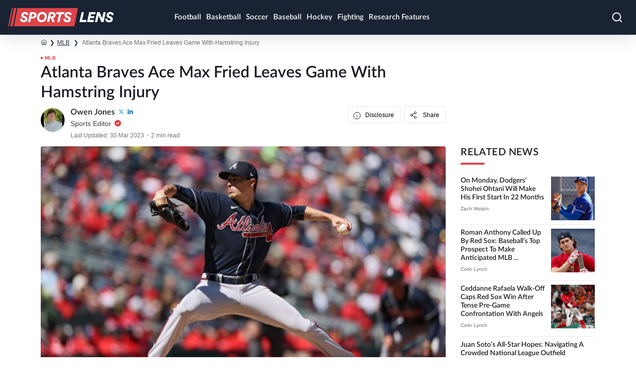

--- FILE ---
content_type: text/html; charset=UTF-8
request_url: https://sportslens.org/news/atlanta-braves-ace-max-fried-leaves-game-with-hamstring-injury/
body_size: 26989
content:
<!doctype html>
<html lang="en-US">

<head><meta charset="UTF-8"><script>if(navigator.userAgent.match(/MSIE|Internet Explorer/i)||navigator.userAgent.match(/Trident\/7\..*?rv:11/i)){var href=document.location.href;if(!href.match(/[?&]nowprocket/)){if(href.indexOf("?")==-1){if(href.indexOf("#")==-1){document.location.href=href+"?nowprocket=1"}else{document.location.href=href.replace("#","?nowprocket=1#")}}else{if(href.indexOf("#")==-1){document.location.href=href+"&nowprocket=1"}else{document.location.href=href.replace("#","&nowprocket=1#")}}}}</script><script>(()=>{class RocketLazyLoadScripts{constructor(){this.v="2.0.4",this.userEvents=["keydown","keyup","mousedown","mouseup","mousemove","mouseover","mouseout","touchmove","touchstart","touchend","touchcancel","wheel","click","dblclick","input"],this.attributeEvents=["onblur","onclick","oncontextmenu","ondblclick","onfocus","onmousedown","onmouseenter","onmouseleave","onmousemove","onmouseout","onmouseover","onmouseup","onmousewheel","onscroll","onsubmit"]}async t(){this.i(),this.o(),/iP(ad|hone)/.test(navigator.userAgent)&&this.h(),this.u(),this.l(this),this.m(),this.k(this),this.p(this),this._(),await Promise.all([this.R(),this.L()]),this.lastBreath=Date.now(),this.S(this),this.P(),this.D(),this.O(),this.M(),await this.C(this.delayedScripts.normal),await this.C(this.delayedScripts.defer),await this.C(this.delayedScripts.async),await this.T(),await this.F(),await this.j(),await this.A(),window.dispatchEvent(new Event("rocket-allScriptsLoaded")),this.everythingLoaded=!0,this.lastTouchEnd&&await new Promise(t=>setTimeout(t,500-Date.now()+this.lastTouchEnd)),this.I(),this.H(),this.U(),this.W()}i(){this.CSPIssue=sessionStorage.getItem("rocketCSPIssue"),document.addEventListener("securitypolicyviolation",t=>{this.CSPIssue||"script-src-elem"!==t.violatedDirective||"data"!==t.blockedURI||(this.CSPIssue=!0,sessionStorage.setItem("rocketCSPIssue",!0))},{isRocket:!0})}o(){window.addEventListener("pageshow",t=>{this.persisted=t.persisted,this.realWindowLoadedFired=!0},{isRocket:!0}),window.addEventListener("pagehide",()=>{this.onFirstUserAction=null},{isRocket:!0})}h(){let t;function e(e){t=e}window.addEventListener("touchstart",e,{isRocket:!0}),window.addEventListener("touchend",function i(o){o.changedTouches[0]&&t.changedTouches[0]&&Math.abs(o.changedTouches[0].pageX-t.changedTouches[0].pageX)<10&&Math.abs(o.changedTouches[0].pageY-t.changedTouches[0].pageY)<10&&o.timeStamp-t.timeStamp<200&&(window.removeEventListener("touchstart",e,{isRocket:!0}),window.removeEventListener("touchend",i,{isRocket:!0}),"INPUT"===o.target.tagName&&"text"===o.target.type||(o.target.dispatchEvent(new TouchEvent("touchend",{target:o.target,bubbles:!0})),o.target.dispatchEvent(new MouseEvent("mouseover",{target:o.target,bubbles:!0})),o.target.dispatchEvent(new PointerEvent("click",{target:o.target,bubbles:!0,cancelable:!0,detail:1,clientX:o.changedTouches[0].clientX,clientY:o.changedTouches[0].clientY})),event.preventDefault()))},{isRocket:!0})}q(t){this.userActionTriggered||("mousemove"!==t.type||this.firstMousemoveIgnored?"keyup"===t.type||"mouseover"===t.type||"mouseout"===t.type||(this.userActionTriggered=!0,this.onFirstUserAction&&this.onFirstUserAction()):this.firstMousemoveIgnored=!0),"click"===t.type&&t.preventDefault(),t.stopPropagation(),t.stopImmediatePropagation(),"touchstart"===this.lastEvent&&"touchend"===t.type&&(this.lastTouchEnd=Date.now()),"click"===t.type&&(this.lastTouchEnd=0),this.lastEvent=t.type,t.composedPath&&t.composedPath()[0].getRootNode()instanceof ShadowRoot&&(t.rocketTarget=t.composedPath()[0]),this.savedUserEvents.push(t)}u(){this.savedUserEvents=[],this.userEventHandler=this.q.bind(this),this.userEvents.forEach(t=>window.addEventListener(t,this.userEventHandler,{passive:!1,isRocket:!0})),document.addEventListener("visibilitychange",this.userEventHandler,{isRocket:!0})}U(){this.userEvents.forEach(t=>window.removeEventListener(t,this.userEventHandler,{passive:!1,isRocket:!0})),document.removeEventListener("visibilitychange",this.userEventHandler,{isRocket:!0}),this.savedUserEvents.forEach(t=>{(t.rocketTarget||t.target).dispatchEvent(new window[t.constructor.name](t.type,t))})}m(){const t="return false",e=Array.from(this.attributeEvents,t=>"data-rocket-"+t),i="["+this.attributeEvents.join("],[")+"]",o="[data-rocket-"+this.attributeEvents.join("],[data-rocket-")+"]",s=(e,i,o)=>{o&&o!==t&&(e.setAttribute("data-rocket-"+i,o),e["rocket"+i]=new Function("event",o),e.setAttribute(i,t))};new MutationObserver(t=>{for(const n of t)"attributes"===n.type&&(n.attributeName.startsWith("data-rocket-")||this.everythingLoaded?n.attributeName.startsWith("data-rocket-")&&this.everythingLoaded&&this.N(n.target,n.attributeName.substring(12)):s(n.target,n.attributeName,n.target.getAttribute(n.attributeName))),"childList"===n.type&&n.addedNodes.forEach(t=>{if(t.nodeType===Node.ELEMENT_NODE)if(this.everythingLoaded)for(const i of[t,...t.querySelectorAll(o)])for(const t of i.getAttributeNames())e.includes(t)&&this.N(i,t.substring(12));else for(const e of[t,...t.querySelectorAll(i)])for(const t of e.getAttributeNames())this.attributeEvents.includes(t)&&s(e,t,e.getAttribute(t))})}).observe(document,{subtree:!0,childList:!0,attributeFilter:[...this.attributeEvents,...e]})}I(){this.attributeEvents.forEach(t=>{document.querySelectorAll("[data-rocket-"+t+"]").forEach(e=>{this.N(e,t)})})}N(t,e){const i=t.getAttribute("data-rocket-"+e);i&&(t.setAttribute(e,i),t.removeAttribute("data-rocket-"+e))}k(t){Object.defineProperty(HTMLElement.prototype,"onclick",{get(){return this.rocketonclick||null},set(e){this.rocketonclick=e,this.setAttribute(t.everythingLoaded?"onclick":"data-rocket-onclick","this.rocketonclick(event)")}})}S(t){function e(e,i){let o=e[i];e[i]=null,Object.defineProperty(e,i,{get:()=>o,set(s){t.everythingLoaded?o=s:e["rocket"+i]=o=s}})}e(document,"onreadystatechange"),e(window,"onload"),e(window,"onpageshow");try{Object.defineProperty(document,"readyState",{get:()=>t.rocketReadyState,set(e){t.rocketReadyState=e},configurable:!0}),document.readyState="loading"}catch(t){console.log("WPRocket DJE readyState conflict, bypassing")}}l(t){this.originalAddEventListener=EventTarget.prototype.addEventListener,this.originalRemoveEventListener=EventTarget.prototype.removeEventListener,this.savedEventListeners=[],EventTarget.prototype.addEventListener=function(e,i,o){o&&o.isRocket||!t.B(e,this)&&!t.userEvents.includes(e)||t.B(e,this)&&!t.userActionTriggered||e.startsWith("rocket-")||t.everythingLoaded?t.originalAddEventListener.call(this,e,i,o):(t.savedEventListeners.push({target:this,remove:!1,type:e,func:i,options:o}),"mouseenter"!==e&&"mouseleave"!==e||t.originalAddEventListener.call(this,e,t.savedUserEvents.push,o))},EventTarget.prototype.removeEventListener=function(e,i,o){o&&o.isRocket||!t.B(e,this)&&!t.userEvents.includes(e)||t.B(e,this)&&!t.userActionTriggered||e.startsWith("rocket-")||t.everythingLoaded?t.originalRemoveEventListener.call(this,e,i,o):t.savedEventListeners.push({target:this,remove:!0,type:e,func:i,options:o})}}J(t,e){this.savedEventListeners=this.savedEventListeners.filter(i=>{let o=i.type,s=i.target||window;return e!==o||t!==s||(this.B(o,s)&&(i.type="rocket-"+o),this.$(i),!1)})}H(){EventTarget.prototype.addEventListener=this.originalAddEventListener,EventTarget.prototype.removeEventListener=this.originalRemoveEventListener,this.savedEventListeners.forEach(t=>this.$(t))}$(t){t.remove?this.originalRemoveEventListener.call(t.target,t.type,t.func,t.options):this.originalAddEventListener.call(t.target,t.type,t.func,t.options)}p(t){let e;function i(e){return t.everythingLoaded?e:e.split(" ").map(t=>"load"===t||t.startsWith("load.")?"rocket-jquery-load":t).join(" ")}function o(o){function s(e){const s=o.fn[e];o.fn[e]=o.fn.init.prototype[e]=function(){return this[0]===window&&t.userActionTriggered&&("string"==typeof arguments[0]||arguments[0]instanceof String?arguments[0]=i(arguments[0]):"object"==typeof arguments[0]&&Object.keys(arguments[0]).forEach(t=>{const e=arguments[0][t];delete arguments[0][t],arguments[0][i(t)]=e})),s.apply(this,arguments),this}}if(o&&o.fn&&!t.allJQueries.includes(o)){const e={DOMContentLoaded:[],"rocket-DOMContentLoaded":[]};for(const t in e)document.addEventListener(t,()=>{e[t].forEach(t=>t())},{isRocket:!0});o.fn.ready=o.fn.init.prototype.ready=function(i){function s(){parseInt(o.fn.jquery)>2?setTimeout(()=>i.bind(document)(o)):i.bind(document)(o)}return"function"==typeof i&&(t.realDomReadyFired?!t.userActionTriggered||t.fauxDomReadyFired?s():e["rocket-DOMContentLoaded"].push(s):e.DOMContentLoaded.push(s)),o([])},s("on"),s("one"),s("off"),t.allJQueries.push(o)}e=o}t.allJQueries=[],o(window.jQuery),Object.defineProperty(window,"jQuery",{get:()=>e,set(t){o(t)}})}P(){const t=new Map;document.write=document.writeln=function(e){const i=document.currentScript,o=document.createRange(),s=i.parentElement;let n=t.get(i);void 0===n&&(n=i.nextSibling,t.set(i,n));const c=document.createDocumentFragment();o.setStart(c,0),c.appendChild(o.createContextualFragment(e)),s.insertBefore(c,n)}}async R(){return new Promise(t=>{this.userActionTriggered?t():this.onFirstUserAction=t})}async L(){return new Promise(t=>{document.addEventListener("DOMContentLoaded",()=>{this.realDomReadyFired=!0,t()},{isRocket:!0})})}async j(){return this.realWindowLoadedFired?Promise.resolve():new Promise(t=>{window.addEventListener("load",t,{isRocket:!0})})}M(){this.pendingScripts=[];this.scriptsMutationObserver=new MutationObserver(t=>{for(const e of t)e.addedNodes.forEach(t=>{"SCRIPT"!==t.tagName||t.noModule||t.isWPRocket||this.pendingScripts.push({script:t,promise:new Promise(e=>{const i=()=>{const i=this.pendingScripts.findIndex(e=>e.script===t);i>=0&&this.pendingScripts.splice(i,1),e()};t.addEventListener("load",i,{isRocket:!0}),t.addEventListener("error",i,{isRocket:!0}),setTimeout(i,1e3)})})})}),this.scriptsMutationObserver.observe(document,{childList:!0,subtree:!0})}async F(){await this.X(),this.pendingScripts.length?(await this.pendingScripts[0].promise,await this.F()):this.scriptsMutationObserver.disconnect()}D(){this.delayedScripts={normal:[],async:[],defer:[]},document.querySelectorAll("script[type$=rocketlazyloadscript]").forEach(t=>{t.hasAttribute("data-rocket-src")?t.hasAttribute("async")&&!1!==t.async?this.delayedScripts.async.push(t):t.hasAttribute("defer")&&!1!==t.defer||"module"===t.getAttribute("data-rocket-type")?this.delayedScripts.defer.push(t):this.delayedScripts.normal.push(t):this.delayedScripts.normal.push(t)})}async _(){await this.L();let t=[];document.querySelectorAll("script[type$=rocketlazyloadscript][data-rocket-src]").forEach(e=>{let i=e.getAttribute("data-rocket-src");if(i&&!i.startsWith("data:")){i.startsWith("//")&&(i=location.protocol+i);try{const o=new URL(i).origin;o!==location.origin&&t.push({src:o,crossOrigin:e.crossOrigin||"module"===e.getAttribute("data-rocket-type")})}catch(t){}}}),t=[...new Map(t.map(t=>[JSON.stringify(t),t])).values()],this.Y(t,"preconnect")}async G(t){if(await this.K(),!0!==t.noModule||!("noModule"in HTMLScriptElement.prototype))return new Promise(e=>{let i;function o(){(i||t).setAttribute("data-rocket-status","executed"),e()}try{if(navigator.userAgent.includes("Firefox/")||""===navigator.vendor||this.CSPIssue)i=document.createElement("script"),[...t.attributes].forEach(t=>{let e=t.nodeName;"type"!==e&&("data-rocket-type"===e&&(e="type"),"data-rocket-src"===e&&(e="src"),i.setAttribute(e,t.nodeValue))}),t.text&&(i.text=t.text),t.nonce&&(i.nonce=t.nonce),i.hasAttribute("src")?(i.addEventListener("load",o,{isRocket:!0}),i.addEventListener("error",()=>{i.setAttribute("data-rocket-status","failed-network"),e()},{isRocket:!0}),setTimeout(()=>{i.isConnected||e()},1)):(i.text=t.text,o()),i.isWPRocket=!0,t.parentNode.replaceChild(i,t);else{const i=t.getAttribute("data-rocket-type"),s=t.getAttribute("data-rocket-src");i?(t.type=i,t.removeAttribute("data-rocket-type")):t.removeAttribute("type"),t.addEventListener("load",o,{isRocket:!0}),t.addEventListener("error",i=>{this.CSPIssue&&i.target.src.startsWith("data:")?(console.log("WPRocket: CSP fallback activated"),t.removeAttribute("src"),this.G(t).then(e)):(t.setAttribute("data-rocket-status","failed-network"),e())},{isRocket:!0}),s?(t.fetchPriority="high",t.removeAttribute("data-rocket-src"),t.src=s):t.src="data:text/javascript;base64,"+window.btoa(unescape(encodeURIComponent(t.text)))}}catch(i){t.setAttribute("data-rocket-status","failed-transform"),e()}});t.setAttribute("data-rocket-status","skipped")}async C(t){const e=t.shift();return e?(e.isConnected&&await this.G(e),this.C(t)):Promise.resolve()}O(){this.Y([...this.delayedScripts.normal,...this.delayedScripts.defer,...this.delayedScripts.async],"preload")}Y(t,e){this.trash=this.trash||[];let i=!0;var o=document.createDocumentFragment();t.forEach(t=>{const s=t.getAttribute&&t.getAttribute("data-rocket-src")||t.src;if(s&&!s.startsWith("data:")){const n=document.createElement("link");n.href=s,n.rel=e,"preconnect"!==e&&(n.as="script",n.fetchPriority=i?"high":"low"),t.getAttribute&&"module"===t.getAttribute("data-rocket-type")&&(n.crossOrigin=!0),t.crossOrigin&&(n.crossOrigin=t.crossOrigin),t.integrity&&(n.integrity=t.integrity),t.nonce&&(n.nonce=t.nonce),o.appendChild(n),this.trash.push(n),i=!1}}),document.head.appendChild(o)}W(){this.trash.forEach(t=>t.remove())}async T(){try{document.readyState="interactive"}catch(t){}this.fauxDomReadyFired=!0;try{await this.K(),this.J(document,"readystatechange"),document.dispatchEvent(new Event("rocket-readystatechange")),await this.K(),document.rocketonreadystatechange&&document.rocketonreadystatechange(),await this.K(),this.J(document,"DOMContentLoaded"),document.dispatchEvent(new Event("rocket-DOMContentLoaded")),await this.K(),this.J(window,"DOMContentLoaded"),window.dispatchEvent(new Event("rocket-DOMContentLoaded"))}catch(t){console.error(t)}}async A(){try{document.readyState="complete"}catch(t){}try{await this.K(),this.J(document,"readystatechange"),document.dispatchEvent(new Event("rocket-readystatechange")),await this.K(),document.rocketonreadystatechange&&document.rocketonreadystatechange(),await this.K(),this.J(window,"load"),window.dispatchEvent(new Event("rocket-load")),await this.K(),window.rocketonload&&window.rocketonload(),await this.K(),this.allJQueries.forEach(t=>t(window).trigger("rocket-jquery-load")),await this.K(),this.J(window,"pageshow");const t=new Event("rocket-pageshow");t.persisted=this.persisted,window.dispatchEvent(t),await this.K(),window.rocketonpageshow&&window.rocketonpageshow({persisted:this.persisted})}catch(t){console.error(t)}}async K(){Date.now()-this.lastBreath>45&&(await this.X(),this.lastBreath=Date.now())}async X(){return document.hidden?new Promise(t=>setTimeout(t)):new Promise(t=>requestAnimationFrame(t))}B(t,e){return e===document&&"readystatechange"===t||(e===document&&"DOMContentLoaded"===t||(e===window&&"DOMContentLoaded"===t||(e===window&&"load"===t||e===window&&"pageshow"===t)))}static run(){(new RocketLazyLoadScripts).t()}}RocketLazyLoadScripts.run()})();</script>
                <script type="rocketlazyloadscript">
            window.dataLayer = window.dataLayer || [];
        </script>
        <!-- Google Tag Manager -->
        <script type="rocketlazyloadscript">(function(w,d,s,l,i){w[l]=w[l]||[];w[l].push({'gtm.start':
                    new Date().getTime(),event:'gtm.js'});var f=d.getElementsByTagName(s)[0],
                j=d.createElement(s),dl=l!='dataLayer'?'&l='+l:'';j.async=true;j.src=
                'https://www.googletagmanager.com/gtm.js?id='+i+dl;f.parentNode.insertBefore(j,f);
            })(window,document,'script','dataLayer','GTM-5JWXZP');</script>
        <!-- End Google Tag Manager -->
        
    <meta name="viewport" content="width=device-width, initial-scale=1, maximum-scale=1">
    <link rel="profile" href="https://gmpg.org/xfn/11">
    <!-- Favicons -->
    <link rel="icon" sizes="48x48" type="image/png" href="https://sportslens.org/wp-content/themes/bootscore-child-main/img/favicon/favicon.png">
    <meta name="msapplication-TileColor" content="#ffffff">
    <meta name="theme-color" content="#ffffff">
    <meta http-equiv="Content-Security-Policy" content="upgrade-insecure-requests">

    
    <meta name='robots' content='noindex, follow' />
    <!-- Start VWO Common Smartcode -->
    <script data-cfasync="false" nowprocket data-jetpack-boost="ignore" type='text/javascript'>
        var _vwo_clicks = 10;
    </script>
    <!-- End VWO Common Smartcode -->
        <!-- Start VWO Smartcode -->
    <script data-minify="1" data-cfasync="false" nowprocket data-jetpack-boost="ignore" src="https://sportslens.org/wp-content/cache/min/1/lib/744992.js?ver=1769085052" data-rocket-defer defer></script>
    <!-- End VWO Smartcode -->
    
	<!-- This site is optimized with the Yoast SEO plugin v26.8 - https://yoast.com/product/yoast-seo-wordpress/ -->
	<title>Atlanta Braves Ace Max Fried Leaves Game With Hamstring Injury</title><link rel="preload" data-rocket-preload as="image" href="https://nypost.com/wp-content/uploads/sites/2/2023/03/max-fried-injury-main-2.jpg" fetchpriority="high">
	<meta name="description" content="Atlanta Braves starting pitcher Max Fried left Opening Day with left hamstring discomfort. He only pitched 3.1 innings." />
	<meta property="og:locale" content="en_US" />
	<meta property="og:type" content="article" />
	<meta property="og:title" content="Atlanta Braves Ace Max Fried Leaves Game With Hamstring Injury" />
	<meta property="og:description" content="Atlanta Braves starting pitcher Max Fried left Opening Day with left hamstring discomfort. He only pitched 3.1 innings." />
	<meta property="og:url" content="https://sportslens.org/news/atlanta-braves-ace-max-fried-leaves-game-with-hamstring-injury/" />
	<meta property="og:site_name" content="Sportslens.com" />
	<meta property="article:publisher" content="https://www.facebook.com/soccerlens" />
	<meta property="article:published_time" content="2023-03-30T21:13:22+00:00" />
	<meta property="article:modified_time" content="2023-03-30T21:14:48+00:00" />
	<meta property="og:image" content="https://sportslens.org/wp-content/uploads/2023/03/Fried.jpg" />
	<meta property="og:image:width" content="696" />
	<meta property="og:image:height" content="464" />
	<meta property="og:image:type" content="image/jpeg" />
	<meta name="author" content="Owen Jones" />
	<meta name="twitter:card" content="summary_large_image" />
	<meta name="twitter:creator" content="@Jones24Owen" />
	<meta name="twitter:site" content="@sportslens_" />
	<meta name="twitter:label1" content="Written by" />
	<meta name="twitter:data1" content="Owen Jones" />
	<meta name="twitter:label2" content="Est. reading time" />
	<meta name="twitter:data2" content="2 minutes" />
	<script type="application/ld+json" class="yoast-schema-graph">{"@context":"https://schema.org","@graph":[{"@type":"NewsArticle","@id":"https://sportslens.org/news/atlanta-braves-ace-max-fried-leaves-game-with-hamstring-injury/#article","isPartOf":{"@id":"https://sportslens.org/news/atlanta-braves-ace-max-fried-leaves-game-with-hamstring-injury/"},"author":{"name":"Owen Jones","@id":"https://sportslens.org/#/schema/person/3204808070bb9f42a433ed082ba8484b"},"headline":"Atlanta Braves Ace Max Fried Leaves Game With Hamstring Injury","datePublished":"2023-03-30T21:13:22+00:00","dateModified":"2023-03-30T21:14:48+00:00","mainEntityOfPage":{"@id":"https://sportslens.org/news/atlanta-braves-ace-max-fried-leaves-game-with-hamstring-injury/"},"wordCount":329,"publisher":{"@id":"https://sportslens.org/#organization"},"image":{"@id":"https://sportslens.org/news/atlanta-braves-ace-max-fried-leaves-game-with-hamstring-injury/#primaryimage"},"thumbnailUrl":"https://sportslens.org/wp-content/uploads/2023/03/Fried.jpg","articleSection":["MLB"],"inLanguage":"en-US","copyrightYear":"2023","copyrightHolder":{"@id":"https://sportslens.org/#organization"}},{"@type":"WebPage","@id":"https://sportslens.org/news/atlanta-braves-ace-max-fried-leaves-game-with-hamstring-injury/","url":"https://sportslens.org/news/atlanta-braves-ace-max-fried-leaves-game-with-hamstring-injury/","name":"Atlanta Braves Ace Max Fried Leaves Game With Hamstring Injury","isPartOf":{"@id":"https://sportslens.org/#website"},"primaryImageOfPage":{"@id":"https://sportslens.org/news/atlanta-braves-ace-max-fried-leaves-game-with-hamstring-injury/#primaryimage"},"image":{"@id":"https://sportslens.org/news/atlanta-braves-ace-max-fried-leaves-game-with-hamstring-injury/#primaryimage"},"thumbnailUrl":"https://sportslens.org/wp-content/uploads/2023/03/Fried.jpg","datePublished":"2023-03-30T21:13:22+00:00","dateModified":"2023-03-30T21:14:48+00:00","description":"Atlanta Braves starting pitcher Max Fried left Opening Day with left hamstring discomfort. He only pitched 3.1 innings.","breadcrumb":{"@id":"https://sportslens.org/news/atlanta-braves-ace-max-fried-leaves-game-with-hamstring-injury/#breadcrumb"},"inLanguage":"en-US","potentialAction":[{"@type":"ReadAction","target":["https://sportslens.org/news/atlanta-braves-ace-max-fried-leaves-game-with-hamstring-injury/"]}]},{"@type":"ImageObject","inLanguage":"en-US","@id":"https://sportslens.org/news/atlanta-braves-ace-max-fried-leaves-game-with-hamstring-injury/#primaryimage","url":"https://sportslens.org/wp-content/uploads/2023/03/Fried.jpg","contentUrl":"https://sportslens.org/wp-content/uploads/2023/03/Fried.jpg","width":696,"height":464,"caption":"Fried"},{"@type":"BreadcrumbList","@id":"https://sportslens.org/news/atlanta-braves-ace-max-fried-leaves-game-with-hamstring-injury/#breadcrumb","itemListElement":[{"@type":"ListItem","position":1,"name":"Blog","item":"https://sportslens.org/"},{"@type":"ListItem","position":2,"name":"MLB","item":"https://sportslens.org/tags/mlb/"},{"@type":"ListItem","position":3,"name":"Atlanta Braves Ace Max Fried Leaves Game With Hamstring Injury"}]},{"@type":"WebSite","@id":"https://sportslens.org/#website","url":"https://sportslens.org/","name":"Sportslens.com","description":"NFL, NBA, NHL, MLB News, Rumors &amp; Betting Picks","publisher":{"@id":"https://sportslens.org/#organization"},"potentialAction":[{"@type":"SearchAction","target":{"@type":"EntryPoint","urlTemplate":"https://sportslens.org/?s={search_term_string}"},"query-input":{"@type":"PropertyValueSpecification","valueRequired":true,"valueName":"search_term_string"}}],"inLanguage":"en-US"},{"@type":"Organization","@id":"https://sportslens.org/#organization","name":"Sportslens.com","url":"https://sportslens.org/","logo":{"@type":"ImageObject","inLanguage":"en-US","@id":"https://sportslens.org/#/schema/logo/image/","url":"https://sportslens.org/wp-content/uploads/2023/07/logo-sportslens.svg","contentUrl":"https://sportslens.org/wp-content/uploads/2023/07/logo-sportslens.svg","width":206,"height":37,"caption":"Sportslens.com"},"image":{"@id":"https://sportslens.org/#/schema/logo/image/"},"sameAs":["https://www.facebook.com/soccerlens","https://x.com/sportslens_"]},{"@type":"Person","@id":"https://sportslens.org/#/schema/person/3204808070bb9f42a433ed082ba8484b","name":"Owen Jones","image":{"@type":"ImageObject","inLanguage":"en-US","@id":"https://sportslens.org/#/schema/person/image/","url":"https://sportslens.org/wp-content/uploads/2022/10/avatar_user_32705_1664810433-96x96.jpg","contentUrl":"https://sportslens.org/wp-content/uploads/2022/10/avatar_user_32705_1664810433-96x96.jpg","caption":"Owen Jones"},"description":"Owen Jones is a sports writer mainly focusing on NFL news. He also has knowledge in the NBA and MLB fields as well. He recently graduated from the University of North Georgia with a Bachelors Degree in Communications. His experience covering sports news stems from when he wrote for his college's student newspaper, the UNG Vanguard. His main goal is to share his knowledge and passion for sports with as many people as possible.","sameAs":["","https://twitter.com/Jones24Owen","https://www.linkedin.com/in/owen-jones-89b85b22b/","",""],"url":"https://sportslens.org/author/owenjones/","jobTitle":"Sports Editor","email":"owenjones@sportslens.org","mainEntityOfPage":{"@id":""}}]}</script>
	<!-- / Yoast SEO plugin. -->


<link rel='dns-prefetch' href='//sportslens.org' />
<link rel='dns-prefetch' href='//static.addtoany.com' />

<link rel="alternate" type="application/rss+xml" title="Sportslens.com &raquo; Feed" href="https://sportslens.org/feed/" />
<link rel="alternate" type="application/rss+xml" title="Sportslens.com &raquo; Comments Feed" href="https://sportslens.org/comments/feed/" />
<link rel="alternate" title="oEmbed (JSON)" type="application/json+oembed" href="https://sportslens.org/wp-json/oembed/1.0/embed?url=https%3A%2F%2Fsportslens.org%2Fnews%2Fatlanta-braves-ace-max-fried-leaves-game-with-hamstring-injury%2F" />
<link rel="alternate" title="oEmbed (XML)" type="text/xml+oembed" href="https://sportslens.org/wp-json/oembed/1.0/embed?url=https%3A%2F%2Fsportslens.org%2Fnews%2Fatlanta-braves-ace-max-fried-leaves-game-with-hamstring-injury%2F&#038;format=xml" />
<style id='wp-img-auto-sizes-contain-inline-css' type='text/css'>
img:is([sizes=auto i],[sizes^="auto," i]){contain-intrinsic-size:3000px 1500px}
/*# sourceURL=wp-img-auto-sizes-contain-inline-css */
</style>
<style id='wp-emoji-styles-inline-css' type='text/css'>

	img.wp-smiley, img.emoji {
		display: inline !important;
		border: none !important;
		box-shadow: none !important;
		height: 1em !important;
		width: 1em !important;
		margin: 0 0.07em !important;
		vertical-align: -0.1em !important;
		background: none !important;
		padding: 0 !important;
	}
/*# sourceURL=wp-emoji-styles-inline-css */
</style>
<link rel='preload' as='style' onload="this.rel='stylesheet'"  id='toc-screen-css' href='https://sportslens.org/wp-content/plugins/table-of-contents-plus/screen.min.css?ver=2411.1' type='text/css' media='all' />
<link rel='stylesheet' id='bootstrap-css' href='https://sportslens.org/wp-content/themes/bootscore-child-main/css/lib/bootstrap.min.css?ver=202511181057' type='text/css' media='all' />
<link rel='preload' as='style' onload="this.rel='stylesheet'"  id='bootstrap2-css' href='https://sportslens.org/wp-content/themes/bootscore-child-main/css/lib/bootstrap2.min.css?ver=202511181057' type='text/css' media='all' />
<link data-minify="1" rel='stylesheet' id='custom-css' href='https://sportslens.org/wp-content/cache/min/1/wp-content/themes/bootscore-child-main/css/lib/custom.min.css?ver=1769085051' type='text/css' media='all' />
<link rel='preload' as='style' onload="this.rel='stylesheet'"  id='inner-page-css' href='https://sportslens.org/wp-content/themes/bootscore-child-main/css/lib/inner-page.min.css?ver=202511181057' type='text/css' media='all' />
<link data-minify="1" rel='stylesheet' id='brand-management-sidebar-shortcode-css' href='https://sportslens.org/wp-content/cache/min/1/wp-content/plugins/brand-management-extended/public/css/brand-management-sidebar-shortcode.css?ver=1769085051' type='text/css' media='all' />
<link data-minify="1" rel='preload' as='style' onload="this.rel='stylesheet'"  id='brand-management-public-css' href='https://sportslens.org/wp-content/cache/min/1/wp-content/plugins/brand-management-plugin/public/css/brand-management-public.css?ver=1769085051' type='text/css' media='screen' />
<style id='rocket-lazyload-inline-css' type='text/css'>
.rll-youtube-player{position:relative;padding-bottom:56.23%;height:0;overflow:hidden;max-width:100%;}.rll-youtube-player:focus-within{outline: 2px solid currentColor;outline-offset: 5px;}.rll-youtube-player iframe{position:absolute;top:0;left:0;width:100%;height:100%;z-index:100;background:0 0}.rll-youtube-player img{bottom:0;display:block;left:0;margin:auto;max-width:100%;width:100%;position:absolute;right:0;top:0;border:none;height:auto;-webkit-transition:.4s all;-moz-transition:.4s all;transition:.4s all}.rll-youtube-player img:hover{-webkit-filter:brightness(75%)}.rll-youtube-player .play{height:100%;width:100%;left:0;top:0;position:absolute;background:url(https://sportslens.org/wp-content/plugins/wp-rocket/assets/img/youtube.png) no-repeat center;background-color: transparent !important;cursor:pointer;border:none;}
/*# sourceURL=rocket-lazyload-inline-css */
</style>
<script type="rocketlazyloadscript" data-rocket-type="text/javascript" data-rocket-src="https://sportslens.org/wp-includes/js/jquery/jquery.min.js?ver=3.7.1" id="jquery-core-js" data-rocket-defer defer></script>
<script type="rocketlazyloadscript" data-rocket-type="text/javascript" data-rocket-src="https://sportslens.org/wp-includes/js/jquery/jquery-migrate.min.js?ver=3.4.1" id="jquery-migrate-js" data-rocket-defer defer></script>
<script type="text/javascript" id="615cd07b28185505e373100db851c88a-js-extra">
/* <![CDATA[ */
var likes_handler = {"id":"1","url":"https://sportslens.org/wp-admin/admin-ajax.php","nonce":"44b6bda217","fail_text":"You have already voted."};
//# sourceURL=615cd07b28185505e373100db851c88a-js-extra
/* ]]> */
</script>
<script type="rocketlazyloadscript" data-minify="1" data-rocket-type="text/javascript" data-rocket-src="https://sportslens.org/wp-content/cache/min/1/wp-content/plugins/fi-faq-content/public/js/fi-faq-content-public.js?ver=1769085052" id="fi-faq-content-js" data-rocket-defer defer></script>
<link rel="https://api.w.org/" href="https://sportslens.org/wp-json/" /><link rel="alternate" title="JSON" type="application/json" href="https://sportslens.org/wp-json/wp/v2/posts/506164" /><link rel="EditURI" type="application/rsd+xml" title="RSD" href="https://sportslens.org/xmlrpc.php?rsd" />
<meta name="generator" content="WordPress 6.9" />
<link rel='shortlink' href='https://sportslens.org/?p=506164' />
    <style>
        body.fixMap {
            overflow: hidden;
        }
    </style>
    <script type="rocketlazyloadscript">window.addEventListener('DOMContentLoaded', function() {
        jQuery(document).ready(function () {
            if (/Android|webOS|iPhone|iPad|iPod|BlackBerry|IEMobile|Opera Mini/i.test(navigator.userAgent)) {
                jQuery('.map_wrapper').on('mousedown touchstart',
                    function () {
                        jQuery('body').addClass('fixMap')
                    }
                );
                jQuery('.map_wrapper').on('mouseup touchend touchcancel',
                    function () {
                        jQuery('body').removeClass('fixMap');
                    }
                );
            }
        });
    });</script>
            <script type="rocketlazyloadscript">
            function urlize(txt) {
                return (txt = (txt || "").toLowerCase().replace(/([^\w\d_~,;\[\]\(\)])/g, "-")).replace(/-+/g, "-", txt)
            }
            function customUrlBuilder(type, options, extra) {
                switch (type) {
                    case 'player-summary':
                        return '/' + options.league + '/players/' + urlize(extra.playerName) + '/';
                    case 'team-home':
                        return '/' + options.league + '/teams/' + urlize(extra.teamName) + '/';
                    // case 'boxscore':
                    //     return '/'+ options.sport + '/' + options.league + '/boxscore/' + options.eventId;
                    // case 'play-by-play':
                    //     return '/'+ options.sport + '/' + options.league + '/play-by-play/' + options.eventId;
                    // case 'gameview':
                    //     return '/'+ options.sport + '/' + options.league + '/gameview/' + options.eventId;
                    // case 'matchup-leaders':
                    //     return '/'+ options.sport + '/' + options.league + '/matchup-leaders/' + options.eventId;
                    // case 'pregame-info':
                    //     return '/'+ options.sport + '/' + options.league + '/pregame-info/' + options.eventId;
                    // case 'team-schedule':
                    //     return '/'+ options.sport + '/' + options.league + '/team-schedule/' + options.teamId;
                    // case 'team-roster':
                    //     return '/'+ options.sport + '/' + options.league + '/team-roster/' + options.teamId;
                    // case 'team-injuries':
                    //     return '/'+ options.sport + '/' + options.league + '/team-injuries/' + options.teamId;
                }
            }
        </script>
        <link rel="preload" as="image" href="https://sportslens.org/wp-content/uploads/2023/03/Fried.jpg" imagesrcset="https://sportslens.org/wp-content/uploads/2023/03/Fried.jpg 696w, https://sportslens.org/wp-content/uploads/2023/03/Fried-555x370.jpg 555w, https://sportslens.org/wp-content/uploads/2023/03/Fried-24x16.jpg 24w, https://sportslens.org/wp-content/uploads/2023/03/Fried-36x24.jpg 36w" imagesizes="50vw"/><link rel="icon" href="https://sportslens.org/wp-content/uploads/2021/09/favicon-new-36x36.png" sizes="32x32" />
<link rel="icon" href="https://sportslens.org/wp-content/uploads/2021/09/favicon-new.png.webp" sizes="192x192" />
<link rel="apple-touch-icon" href="https://sportslens.org/wp-content/uploads/2021/09/favicon-new.png.webp" />
<meta name="msapplication-TileImage" content="https://sportslens.org/wp-content/uploads/2021/09/favicon-new.png" />
		<style type="text/css" id="wp-custom-css">
			.campaign-topsportsbooks-shortcode_list-item.position-relative .campaign-topsportsbooks-shortcode_disclaimer-section {
	text-overflow: ellipsis;
white-space: nowrap;
overflow: hidden;
}
.error404 .campaign-topsportsbooks-shortcode_title {
	display: none;
}
.campaign-sidebar-shortcode .campaign-sidebar-shortcode_list-item .hover-tip {
    background-image: none !important;
}
.error404 #campaign-topsportsbooks > h3 {
	display: none;
}
.error404 #content .error-page-widget .widget-title {
	    max-width: 1149px;
    padding-left: 12px;
    padding-right: 12px;
    margin-left: auto;
    margin-right: auto;
    margin: 40px auto 16px;
    padding-bottom: 12px;
    background-image: linear-gradient(90deg, #e8e8e8, #e8e8e8);
    background-position: bottom right 12px;
    background-repeat: no-repeat;
    background-size: calc(100% - 42px) 1px;
    font-family: 'Lato', sans-serif;
    letter-spacing: 0.02em;
    font-weight: 500;
    color: #1A1D25;
    text-transform: uppercase;
    font-size: 20px;
}
.error404 #content .error-page-widget .widget-title:after {
    content: '';
    display: block;
    position: relative;
    bottom: -12px;
    left: 0;
    width: 48px;
    height: 4px;
    background-color: #DF4347;
    margin-top: -4px;
    -webkit-transform: skew(-20deg);
    -moz-transform: skew(-20deg);
    -o-transform: skew(-20deg);
}

.compact .bm-with-counter::before {   	display: none; 
} 

@media screen and (max-width: 991px) {
 .bottom-code.copyedtextcustom .popup-offers-widget__brand-coupon span { 
	 height: 44px !important
	}
}

@media screen and (max-width: 768px) {
    .archive .card .tags-links .badge {
  white-space: normal;
}
	
	.about_page__companies_logos .first-logo, .about_page__companies_logos .second-logo {
		width: 50% !important;
	}
	
	.specific-tip-page-event-core-info.teams-1.no-logos .specific-tip-page-team {
		height: 30px;
	}
}


.campaign-sidebar-shortcode .campaign-sidebar-shortcode_list-item .hover-tip {
	background-image: none;
}


.single-post #content #main .entry-content img, .page #content #main .entry-content img {
	max-width: 100% !important;
}

#shs-basketball-standings,
#shs-basketball-scoreboard,
#shs-basketball-career-stats,
#shs-basketball-player-masthead {
	scrollbar-width: none;
	-ms-overflow-style: none;
}

#shs-basketball-standings::-webkit-scrollbar,
#shs-basketball-scoreboard::-webkit-scrollbar,
#shs-basketball-career-stats::-webkit-scrollbar,
#shs-basketball-player-masthead::-webkit-scrollbar { 
    display: none;
}

.specific-tip-page-event-core-info-wrap .specific-tip-page-team .specific-tip-page-team-name {
	font-size: 26px !important;
}

.page-id-553387 .entry-footer.clear-both,
.page-id-553387 .entry-meta.custom-author.row {
	display: none;
}

#explore {
	background: none;
	margin-top: 0;
}

#explore * {
	display: none;
}


@media screen and (max-width: 768px) {
    .footer-menu ul.nav {
        display: flex;
        justify-content: center;
    }
}
@media (min-width: 1025px) {
    body.game-review-page #content .game-review-block {
        margin-top:-24px
    }
}
@media screen and (max-width: 1025px) {
    .game-review-block {
        margin-top: -56px;
    }
}

._vis_hide_layer {
	display: none !important;
}		</style>
		<noscript><style id="rocket-lazyload-nojs-css">.rll-youtube-player, [data-lazy-src]{display:none !important;}</style></noscript>        <link rel="prefetch" href="/" as="document">
    <style id='global-styles-inline-css' type='text/css'>
:root{--wp--preset--aspect-ratio--square: 1;--wp--preset--aspect-ratio--4-3: 4/3;--wp--preset--aspect-ratio--3-4: 3/4;--wp--preset--aspect-ratio--3-2: 3/2;--wp--preset--aspect-ratio--2-3: 2/3;--wp--preset--aspect-ratio--16-9: 16/9;--wp--preset--aspect-ratio--9-16: 9/16;--wp--preset--color--black: #000000;--wp--preset--color--cyan-bluish-gray: #abb8c3;--wp--preset--color--white: #ffffff;--wp--preset--color--pale-pink: #f78da7;--wp--preset--color--vivid-red: #cf2e2e;--wp--preset--color--luminous-vivid-orange: #ff6900;--wp--preset--color--luminous-vivid-amber: #fcb900;--wp--preset--color--light-green-cyan: #7bdcb5;--wp--preset--color--vivid-green-cyan: #00d084;--wp--preset--color--pale-cyan-blue: #8ed1fc;--wp--preset--color--vivid-cyan-blue: #0693e3;--wp--preset--color--vivid-purple: #9b51e0;--wp--preset--gradient--vivid-cyan-blue-to-vivid-purple: linear-gradient(135deg,rgb(6,147,227) 0%,rgb(155,81,224) 100%);--wp--preset--gradient--light-green-cyan-to-vivid-green-cyan: linear-gradient(135deg,rgb(122,220,180) 0%,rgb(0,208,130) 100%);--wp--preset--gradient--luminous-vivid-amber-to-luminous-vivid-orange: linear-gradient(135deg,rgb(252,185,0) 0%,rgb(255,105,0) 100%);--wp--preset--gradient--luminous-vivid-orange-to-vivid-red: linear-gradient(135deg,rgb(255,105,0) 0%,rgb(207,46,46) 100%);--wp--preset--gradient--very-light-gray-to-cyan-bluish-gray: linear-gradient(135deg,rgb(238,238,238) 0%,rgb(169,184,195) 100%);--wp--preset--gradient--cool-to-warm-spectrum: linear-gradient(135deg,rgb(74,234,220) 0%,rgb(151,120,209) 20%,rgb(207,42,186) 40%,rgb(238,44,130) 60%,rgb(251,105,98) 80%,rgb(254,248,76) 100%);--wp--preset--gradient--blush-light-purple: linear-gradient(135deg,rgb(255,206,236) 0%,rgb(152,150,240) 100%);--wp--preset--gradient--blush-bordeaux: linear-gradient(135deg,rgb(254,205,165) 0%,rgb(254,45,45) 50%,rgb(107,0,62) 100%);--wp--preset--gradient--luminous-dusk: linear-gradient(135deg,rgb(255,203,112) 0%,rgb(199,81,192) 50%,rgb(65,88,208) 100%);--wp--preset--gradient--pale-ocean: linear-gradient(135deg,rgb(255,245,203) 0%,rgb(182,227,212) 50%,rgb(51,167,181) 100%);--wp--preset--gradient--electric-grass: linear-gradient(135deg,rgb(202,248,128) 0%,rgb(113,206,126) 100%);--wp--preset--gradient--midnight: linear-gradient(135deg,rgb(2,3,129) 0%,rgb(40,116,252) 100%);--wp--preset--font-size--small: 13px;--wp--preset--font-size--medium: 20px;--wp--preset--font-size--large: 36px;--wp--preset--font-size--x-large: 42px;--wp--preset--spacing--20: 0.44rem;--wp--preset--spacing--30: 0.67rem;--wp--preset--spacing--40: 1rem;--wp--preset--spacing--50: 1.5rem;--wp--preset--spacing--60: 2.25rem;--wp--preset--spacing--70: 3.38rem;--wp--preset--spacing--80: 5.06rem;--wp--preset--shadow--natural: 6px 6px 9px rgba(0, 0, 0, 0.2);--wp--preset--shadow--deep: 12px 12px 50px rgba(0, 0, 0, 0.4);--wp--preset--shadow--sharp: 6px 6px 0px rgba(0, 0, 0, 0.2);--wp--preset--shadow--outlined: 6px 6px 0px -3px rgb(255, 255, 255), 6px 6px rgb(0, 0, 0);--wp--preset--shadow--crisp: 6px 6px 0px rgb(0, 0, 0);}:where(.is-layout-flex){gap: 0.5em;}:where(.is-layout-grid){gap: 0.5em;}body .is-layout-flex{display: flex;}.is-layout-flex{flex-wrap: wrap;align-items: center;}.is-layout-flex > :is(*, div){margin: 0;}body .is-layout-grid{display: grid;}.is-layout-grid > :is(*, div){margin: 0;}:where(.wp-block-columns.is-layout-flex){gap: 2em;}:where(.wp-block-columns.is-layout-grid){gap: 2em;}:where(.wp-block-post-template.is-layout-flex){gap: 1.25em;}:where(.wp-block-post-template.is-layout-grid){gap: 1.25em;}.has-black-color{color: var(--wp--preset--color--black) !important;}.has-cyan-bluish-gray-color{color: var(--wp--preset--color--cyan-bluish-gray) !important;}.has-white-color{color: var(--wp--preset--color--white) !important;}.has-pale-pink-color{color: var(--wp--preset--color--pale-pink) !important;}.has-vivid-red-color{color: var(--wp--preset--color--vivid-red) !important;}.has-luminous-vivid-orange-color{color: var(--wp--preset--color--luminous-vivid-orange) !important;}.has-luminous-vivid-amber-color{color: var(--wp--preset--color--luminous-vivid-amber) !important;}.has-light-green-cyan-color{color: var(--wp--preset--color--light-green-cyan) !important;}.has-vivid-green-cyan-color{color: var(--wp--preset--color--vivid-green-cyan) !important;}.has-pale-cyan-blue-color{color: var(--wp--preset--color--pale-cyan-blue) !important;}.has-vivid-cyan-blue-color{color: var(--wp--preset--color--vivid-cyan-blue) !important;}.has-vivid-purple-color{color: var(--wp--preset--color--vivid-purple) !important;}.has-black-background-color{background-color: var(--wp--preset--color--black) !important;}.has-cyan-bluish-gray-background-color{background-color: var(--wp--preset--color--cyan-bluish-gray) !important;}.has-white-background-color{background-color: var(--wp--preset--color--white) !important;}.has-pale-pink-background-color{background-color: var(--wp--preset--color--pale-pink) !important;}.has-vivid-red-background-color{background-color: var(--wp--preset--color--vivid-red) !important;}.has-luminous-vivid-orange-background-color{background-color: var(--wp--preset--color--luminous-vivid-orange) !important;}.has-luminous-vivid-amber-background-color{background-color: var(--wp--preset--color--luminous-vivid-amber) !important;}.has-light-green-cyan-background-color{background-color: var(--wp--preset--color--light-green-cyan) !important;}.has-vivid-green-cyan-background-color{background-color: var(--wp--preset--color--vivid-green-cyan) !important;}.has-pale-cyan-blue-background-color{background-color: var(--wp--preset--color--pale-cyan-blue) !important;}.has-vivid-cyan-blue-background-color{background-color: var(--wp--preset--color--vivid-cyan-blue) !important;}.has-vivid-purple-background-color{background-color: var(--wp--preset--color--vivid-purple) !important;}.has-black-border-color{border-color: var(--wp--preset--color--black) !important;}.has-cyan-bluish-gray-border-color{border-color: var(--wp--preset--color--cyan-bluish-gray) !important;}.has-white-border-color{border-color: var(--wp--preset--color--white) !important;}.has-pale-pink-border-color{border-color: var(--wp--preset--color--pale-pink) !important;}.has-vivid-red-border-color{border-color: var(--wp--preset--color--vivid-red) !important;}.has-luminous-vivid-orange-border-color{border-color: var(--wp--preset--color--luminous-vivid-orange) !important;}.has-luminous-vivid-amber-border-color{border-color: var(--wp--preset--color--luminous-vivid-amber) !important;}.has-light-green-cyan-border-color{border-color: var(--wp--preset--color--light-green-cyan) !important;}.has-vivid-green-cyan-border-color{border-color: var(--wp--preset--color--vivid-green-cyan) !important;}.has-pale-cyan-blue-border-color{border-color: var(--wp--preset--color--pale-cyan-blue) !important;}.has-vivid-cyan-blue-border-color{border-color: var(--wp--preset--color--vivid-cyan-blue) !important;}.has-vivid-purple-border-color{border-color: var(--wp--preset--color--vivid-purple) !important;}.has-vivid-cyan-blue-to-vivid-purple-gradient-background{background: var(--wp--preset--gradient--vivid-cyan-blue-to-vivid-purple) !important;}.has-light-green-cyan-to-vivid-green-cyan-gradient-background{background: var(--wp--preset--gradient--light-green-cyan-to-vivid-green-cyan) !important;}.has-luminous-vivid-amber-to-luminous-vivid-orange-gradient-background{background: var(--wp--preset--gradient--luminous-vivid-amber-to-luminous-vivid-orange) !important;}.has-luminous-vivid-orange-to-vivid-red-gradient-background{background: var(--wp--preset--gradient--luminous-vivid-orange-to-vivid-red) !important;}.has-very-light-gray-to-cyan-bluish-gray-gradient-background{background: var(--wp--preset--gradient--very-light-gray-to-cyan-bluish-gray) !important;}.has-cool-to-warm-spectrum-gradient-background{background: var(--wp--preset--gradient--cool-to-warm-spectrum) !important;}.has-blush-light-purple-gradient-background{background: var(--wp--preset--gradient--blush-light-purple) !important;}.has-blush-bordeaux-gradient-background{background: var(--wp--preset--gradient--blush-bordeaux) !important;}.has-luminous-dusk-gradient-background{background: var(--wp--preset--gradient--luminous-dusk) !important;}.has-pale-ocean-gradient-background{background: var(--wp--preset--gradient--pale-ocean) !important;}.has-electric-grass-gradient-background{background: var(--wp--preset--gradient--electric-grass) !important;}.has-midnight-gradient-background{background: var(--wp--preset--gradient--midnight) !important;}.has-small-font-size{font-size: var(--wp--preset--font-size--small) !important;}.has-medium-font-size{font-size: var(--wp--preset--font-size--medium) !important;}.has-large-font-size{font-size: var(--wp--preset--font-size--large) !important;}.has-x-large-font-size{font-size: var(--wp--preset--font-size--x-large) !important;}
/*# sourceURL=global-styles-inline-css */
</style>
<link rel='preload' as='style' onload="this.rel='stylesheet'"  id='nsc_bar_nice-cookie-consent-css' href='https://sportslens.org/wp-content/plugins/beautiful-and-responsive-cookie-consent/public/cookieNSCconsent.min.css?ver=4.9.2' type='text/css' media='all' />
<link data-minify="1" rel='stylesheet' id='fi-menu-image-css' href='https://sportslens.org/wp-content/cache/min/1/wp-content/plugins/fi-menu-image/includes/css/fi-menu-image.css?ver=1769085051' type='text/css' media='all' />
<link data-minify="1" rel='stylesheet' id='fi-faq-content-public.css-css' href='https://sportslens.org/wp-content/cache/min/1/wp-content/plugins/fi-faq-content/public/css/fi-faq-content-public.css?ver=1769085051' type='text/css' media='all' />
<meta name="generator" content="WP Rocket 3.20.3" data-wpr-features="wpr_delay_js wpr_defer_js wpr_minify_js wpr_lazyload_images wpr_lazyload_iframes wpr_oci wpr_image_dimensions wpr_cache_webp wpr_minify_css wpr_desktop" /></head>

<body class="wp-singular post-template-default single single-post postid-506164 single-format-standard wp-theme-bootscore-main wp-child-theme-bootscore-child-main no-sidebar">
            <!-- Google Tag Manager (noscript) -->
        <noscript><iframe src="https://www.googletagmanager.com/ns.html?id=GTM-5JWXZP"
                          height="0" width="0" style="display:none;visibility:hidden"></iframe></noscript>
        <!-- End Google Tag Manager (noscript) -->
    
    
  <div  id="to-top"></div>

  <div  id="page" class="site">

    <header  id="masthead" class="site-header">


        <nav id="nav-main" class="navbar navbar-expand-lg">

          <div class="container">

              <!-- Navbar Toggler -->
              <button class="hamburger btn d-lg-none ms-0 p-0" type="button" data-bs-toggle="offcanvas" data-bs-target="#offcanvas-navbar" aria-controls="offcanvas-navbar">
                  <img src="data:image/svg+xml,%3Csvg%20xmlns='http://www.w3.org/2000/svg'%20viewBox='0%200%2024%2024'%3E%3C/svg%3E" alt="Mobile Menu" class="fa-bars"width="24" height="24" data-lazy-src="https://sportslens.org/wp-content/themes/bootscore-child-main/img/icons/hamburger-menu.svg"><noscript><img src="https://sportslens.org/wp-content/themes/bootscore-child-main/img/icons/hamburger-menu.svg" alt="Mobile Menu" class="fa-bars"width="24" height="24"></noscript>
              </button>

              <!-- Navbar Brand -->
            <a class="navbar-brand xs d-md-none" href="https://sportslens.org/"><img src="data:image/svg+xml,%3Csvg%20xmlns='http://www.w3.org/2000/svg'%20viewBox='0%200%20136%2024'%3E%3C/svg%3E" alt="sportslens" class="logo xs" width="136" height="24" data-lazy-src="https://sportslens.org/wp-content/themes/bootscore-child-main/img/logo/logo-sm.svg"><noscript><img src="https://sportslens.org/wp-content/themes/bootscore-child-main/img/logo/logo-sm.svg" alt="sportslens" class="logo xs" width="136" height="24"></noscript></a>
            <a class="navbar-brand md d-none d-md-block" href="https://sportslens.org/"><img src="https://sportslens.org/wp-content/themes/bootscore-child-main/img/logo/logo.svg" alt="sportslens" class="logo md" width="214" height="38"></a>

            <!-- Offcanvas Navbar -->
            <div class="offcanvas offcanvas-end" tabindex="-1" id="offcanvas-navbar">
              <div class="offcanvas-header bg-light">
                <span class="h5 mb-0">Menu</span>
                <button type="button" class="btn-close text-reset" data-bs-dismiss="offcanvas" aria-label="Close"></button>
              </div>
              <div class="offcanvas-body">
                <!-- Main Menu -->
                  <ul id="menu-main-nav" class="menu">
                                                                                                <li id="menu-item-539006" class="menu-item menu-item-type-custom menu-item-object-custom multi-column column-1 menu-item-539006 nav-level-0 no-hl"><a href="https://sportslens.org/tags/nfl/">Football</a></li>
                                                                                                        <li id="menu-item-527440" class="menu-item menu-item-type-custom menu-item-object-custom multi-column column-1 menu-item-527440 nav-level-0 no-hl"><a href="https://sportslens.org/tags/basketball/">Basketball</a></li>
                                                                                                        <li id="menu-item-482377" class="menu-item menu-item-type-custom menu-item-object-custom multi-column menu-item-482377 nav-level-0 no-hl columns-holder"><a href="https://sportslens.org/tags/soccer/">Soccer</a></li>
                                                                                                        <li id="menu-item-489678" class="menu-item menu-item-type-custom menu-item-object-custom multi-column menu-item-489678 nav-level-0 no-hl columns-holder"><a href="https://sportslens.org/tags/mlb/">Baseball</a></li>
                                                                                                        <li id="menu-item-482515" class="menu-item menu-item-type-custom menu-item-object-custom multi-column menu-item-482515 nav-level-0 no-hl tabs-holder"><a href="https://sportslens.org/tags/nhl/">Hockey</a></li>
                                                                                                        <li id="menu-item-589039" class="menu-item menu-item-type-custom menu-item-object-custom multi-column column-1 menu-item-589039 nav-level-0 no-hl"><a href="https://sportslens.org/tags/mma/">Fighting</a></li>
                                                                                                        <li id="menu-item-589038" class="menu-item menu-item-type-custom menu-item-object-custom multi-column column-1 menu-item-589038 nav-level-0 no-hl"><a href="https://sportslens.org/tags/research-features/">Research Features</a></li>
                                                                                                                                    </ul>

                <!-- Main Menu End -->
                <div class="d-lg-none flags_mobile">
                                    </div>

              </div>
            </div>


            <div class="header-actions d-flex align-items-center">

              <!-- Top Nav Widget -->
              <div class="top-nav-widget">

                <div class="d-lg-block d-none flags_desktop">
                                  </div>
                              </div>

              <!-- Search Toggler Mobile -->
              <button class="btn ms-1 ms-md-2 mb-0 top-nav-search-md" type="button" data-bs-toggle="collapse" data-bs-target="#collapse-search" aria-expanded="false" aria-controls="collapse-search">
                  <img src="data:image/svg+xml,%3Csvg width='24' height='24' viewBox='0 0 24 24' fill='none' xmlns='http://www.w3.org/2000/svg'%3E%3Cpath d='M11 19C15.4183 19 19 15.4183 19 11C19 6.58172 15.4183 3 11 3C6.58172 3 3 6.58172 3 11C3 15.4183 6.58172 19 11 19Z' stroke='%231A1D25' stroke-width='2' stroke-linecap='round' stroke-linejoin='round'/%3E%3Cpath d='M20.9999 21L16.6499 16.65' stroke='%231A1D25' stroke-width='2' stroke-linecap='round' stroke-linejoin='round'/%3E%3C/svg%3E%0A" alt="Search" class="fa-search" data-lazy-src=""><noscript><img src="data:image/svg+xml,%3Csvg width='24' height='24' viewBox='0 0 24 24' fill='none' xmlns='http://www.w3.org/2000/svg'%3E%3Cpath d='M11 19C15.4183 19 19 15.4183 19 11C19 6.58172 15.4183 3 11 3C6.58172 3 3 6.58172 3 11C3 15.4183 6.58172 19 11 19Z' stroke='%231A1D25' stroke-width='2' stroke-linecap='round' stroke-linejoin='round'/%3E%3Cpath d='M20.9999 21L16.6499 16.65' stroke='%231A1D25' stroke-width='2' stroke-linecap='round' stroke-linejoin='round'/%3E%3C/svg%3E%0A" alt="Search" class="fa-search"></noscript>
              </button>

            </div><!-- .header-actions -->

          </div><!-- .container -->

        </nav><!-- .navbar -->

                <!-- Top Nav Search Mobile Collapse -->
        <div  class="collapse container" id="collapse-search">
                        <div class="collapse-search-title text-md-center text-left">
                <strong>Search Sportslens</strong>
                <button type="button" class="btn-close text-reset float-end" aria-label="Close"></button>
            </div>
            <div>
              <div class="top-nav-search"><!-- Search Button Outline Secondary Right -->
<form class="searchform input-group form-inline" method="get" action="https://sportslens.org/">
  <span class="search-icon"></span>
  <input maxlength="70" value="" type="text" name="s" class="form-control" placeholder="I'm looking for...">
  <button type="submit" class="input-group-text search-btn btn-danger">
      <img width="24" height="24" src="data:image/svg+xml,%3Csvg%20xmlns='http://www.w3.org/2000/svg'%20viewBox='0%200%2024%2024'%3E%3C/svg%3E" alt="Search" class="fa-search text-white" data-lazy-src="https://sportslens.org/wp-content/themes/bootscore-child-main/img/icons/search.svg"><noscript><img width="24" height="24" src="https://sportslens.org/wp-content/themes/bootscore-child-main/img/icons/search.svg" alt="Search" class="fa-search text-white"></noscript>
  </button>
</form>
<span class="searchform-error-msg">The query length is limited to 70 characters.</span>
</div>            </div>
                  </div>

    </header><!-- #masthead -->

<div  id="content" class="site-content container">
  <div  id="primary" class="content-area">

    <!-- Hook to add something nice -->
    
    <nav class="breadcrumbs small rounded post-has-image"><div class="d-block"><a style="color: #060606" href="https://sportslens.org/"><svg width="13" height="16" viewBox="0 0 13 16" fill="none" xmlns="http://www.w3.org/2000/svg">
        <path d="M2 4.5L6.5 1L11 4.5V10C11 10.2652 10.8946 10.5196 10.7071 10.7071C10.5196 10.8946 10.2652 11 10 11H3C2.73478 11 2.48043 10.8946 2.29289 10.7071C2.10536 10.5196 2 10.2652 2 10V4.5Z" stroke="#2A3541" stroke-linecap="round" stroke-linejoin="round"/>
        <path d="M5 11V6H8V11" stroke="#2A3541" stroke-linecap="round" stroke-linejoin="round"/>
        </svg></a><span class="divider">&#10095;</span><a href="https://sportslens.org/tags/mlb/">MLB</a> <span class="divider">&#10095;</span> <span class="breadcrumb_last">Atlanta Braves Ace Max Fried Leaves Game With Hamstring Injury</span></div></nav>      
    <div class="row">
        <div class="col-xl-8 content-area-with-sidebar">

            <div class="site-main">
                <div class="entry-header mt-3">
                                        <div class="category-badge"><a href="https://sportslens.org/tags/mlb/" class="text-decoration-none">MLB</a></div>                    <h1>Atlanta Braves Ace Max Fried Leaves Game With Hamstring Injury</h1>                        <div class="entry-meta custom-author row">
                <div class="col-12 col-md-8 author-info">
            <div class="row">
                <div class="col-4 author-avatar 32705">
                    <img alt='Author image' src='https://sportslens.org/wp-content/uploads/2022/10/avatar_user_32705_1664810433-56x56.jpg' srcset='https://sportslens.org/wp-content/uploads/2022/10/avatar_user_32705_1664810433-112x112.jpg 2x' class='avatar avatar-56 photo' height='56' width='56' decoding='async'/>                </div>
                <div class="col-8">
                    <div class="row author-for-page">
                        <div class="col-12 pe-0">
                            <a href="https://sportslens.org/author/owenjones/">
                                <h5 class="author-name ">
                                    Owen Jones                                </h5>
                            </a>
                            <span class="author-social">
                                        <a href="https://twitter.com/Jones24Owen" rel="nofollow" target="_blank">
        <img class="author-twitter" width="13" height="13" src="https://sportslens.org/wp-content/themes/bootscore-child-main/img/icons/author-twitter.svg" alt="Twitter">
    </a>
                    <a href="https://www.linkedin.com/in/owen-jones-89b85b22b/" rel="nofollow" target="_blank">
            <img class="author-linkedin" width="13" height="13" src="https://sportslens.org/wp-content/themes/bootscore-child-main/img/icons/author-linkedin.svg" alt="Linkedin">
        </a>
                                            </span>
                        </div>
                        <div class="col-12 pe-0 author-attr">
                            <span class="verified">
                                Sports Editor                                <svg width="18" height="19" viewBox="0 0 21 22" fill="none" xmlns="http://www.w3.org/2000/svg">
                                    <path fill-rule="evenodd" clip-rule="evenodd" d="M17.672 9.52826L18.441 10.1045C18.9303 10.4887 18.9303 11.2222 18.4759 11.5889L17.707 12.1827C17.3749 12.4446 17.2526 12.8987 17.4099 13.2829L17.7769 14.1735C18.0041 14.7498 17.6371 15.3784 17.0254 15.4658L16.0641 15.588C15.6447 15.6404 15.3126 15.9722 15.2602 16.3913L15.1379 17.3518C15.0505 17.963 14.4213 18.3297 13.8446 18.1027L12.9533 17.736C12.5688 17.5788 12.1144 17.7011 11.8522 18.0329L11.258 18.8012C10.891 19.2902 10.1395 19.2902 9.77246 18.8012L9.17825 18.0329C8.9161 17.7011 8.4617 17.5788 8.07721 17.736L7.18589 18.1027C6.60915 18.3297 5.97998 17.963 5.8926 17.3518L5.77026 16.3913C5.71783 15.9722 5.38577 15.6404 4.96632 15.588L4.0051 15.4658C3.3934 15.3784 3.02639 14.7498 3.25359 14.1735L3.63808 13.2829C3.79537 12.8987 3.67303 12.4446 3.34097 12.1827L2.55451 11.6064C2.06516 11.2397 2.06516 10.4887 2.55451 10.122L3.3235 9.52826C3.65556 9.26631 3.7779 8.81227 3.6206 8.42808L3.25359 7.53745C3.02639 6.96117 3.3934 6.33249 4.0051 6.24517L4.96632 6.12293C5.38577 6.07054 5.71783 5.73874 5.77026 5.31962L5.8926 4.35915C5.97998 3.74793 6.60915 3.3812 7.18589 3.60823L8.07721 3.99242C8.4617 4.14959 8.9161 4.02734 9.17825 3.69554L9.73751 2.9097C10.1045 2.42073 10.856 2.42073 11.223 2.9097L11.8173 3.67808C12.0794 4.00988 12.5338 4.13212 12.9183 3.97495L13.8096 3.60823C14.3864 3.3812 15.0155 3.74793 15.1029 4.35915L15.2252 5.31962C15.2777 5.73874 15.6097 6.07054 16.0292 6.12293L16.9904 6.24517C17.6021 6.33249 17.9691 6.96117 17.7419 7.53745L17.3749 8.42808C17.2176 8.81227 17.34 9.26631 17.672 9.52826Z" fill="#DF4347"/>
                                    <path fill-rule="evenodd" clip-rule="evenodd" d="M10.3667 13.1781L13.53 10.0172C13.8795 9.66797 13.8795 9.09168 13.53 8.74242C13.1804 8.39315 12.6037 8.39315 12.2542 8.74242L9.70254 11.2571L8.75879 10.3141C8.40925 9.96484 7.83252 9.96484 7.48298 10.3141C7.13344 10.6634 7.13344 11.2397 7.48298 11.5889L9.07337 13.1781C9.24814 13.3527 9.47534 13.44 9.72002 13.44C9.96469 13.44 10.1919 13.3527 10.3667 13.1781Z" fill="white"/>
                                </svg>
                            </span>
                                                    </div>
                        <div class="col-12 pe-0 post-date">
                          
                          <time datetime="2023-03-30T22:14:48Z">Last Updated: 30 Mar 2023</time>

                            <span class="estimated-reading-time">2 min read</span>
                        </div>
                    </div>
                </div>
            </div>
        </div>
        <div class="col-12 col-md-4 p-0 text-end social-icons">
            
    <div class="btn btn-light btn-discl" data-bs-toggle="tooltip" data-bs-placement="bottom" title="We publish independently audited content that adheres to strict editorial guidelines. Ads on our site are delivered by Google AdSense and are not controlled by our editorial team.">
        <img src="https://sportslens.org/wp-content/themes/bootscore-child-main/img/icons/disclosure.svg" width="17" height="16" alt="Disclosure icon"><span>Disclosure</span>
    </div>
                                <a class="d-inline-block btn btn-light btn-share a2a_dd" href="" target="_blank" rel="nofollow">
            <img width="16" height="16" alt="Share icon" src="https://sportslens.org/wp-content/themes/bootscore-child-main/img/icons/share-small.svg">
            <span>Share</span>
        </a>
            </div>
    </div>
                        <div class="post-thumbnail-container d-md-none">
                        
      <div class="post-thumbnail">
          <img width="696" height="464" src="https://sportslens.org/wp-content/uploads/2023/03/Fried.jpg" class="rounded no-lazy wp-post-image" alt="Fried" data-no-lazy="1" loading="eager" fetchpriority="high" srcset="https://sportslens.org/wp-content/uploads/2023/03/Fried.jpg 696w, https://sportslens.org/wp-content/uploads/2023/03/Fried-555x370.jpg 555w, https://sportslens.org/wp-content/uploads/2023/03/Fried-24x16.jpg 24w, https://sportslens.org/wp-content/uploads/2023/03/Fried-36x24.jpg 36w" sizes="50vw" />      </div><!-- .post-thumbnail -->

                        </div>
                </div>
            </div>
        </div>
    </div>
    <div class="row">
      <div class="col-xl-8 content-area-with-sidebar">
        <main id="main" class="site-main">

            <div class="entry-header d-none d-md-block">
                
      <div class="post-thumbnail">
          <img width="696" height="464" src="https://sportslens.org/wp-content/uploads/2023/03/Fried.jpg" class="rounded no-lazy wp-post-image" alt="Fried" data-no-lazy="1" loading="eager" srcset="https://sportslens.org/wp-content/uploads/2023/03/Fried.jpg 696w, https://sportslens.org/wp-content/uploads/2023/03/Fried-555x370.jpg 555w, https://sportslens.org/wp-content/uploads/2023/03/Fried-24x16.jpg 24w, https://sportslens.org/wp-content/uploads/2023/03/Fried-36x24.jpg 36w" sizes="50vw" />      </div><!-- .post-thumbnail -->

                </div>

          <div class="entry-content">
            <p><strong>Atlanta Braves ace Max Fried had to leave Opening Day against the Washington Nationals early due to  hamstring discomfort.</strong></p>
<p>&nbsp;</p>
<blockquote class="twitter-tweet">
<p dir="ltr" lang="en">LHP Max Fried was removed from today’s game with left hamstring discomfort.</p>
<p>— Atlanta Braves (@Braves) <a href="https://twitter.com/Braves/status/1641510014316601344?ref_src=twsrc%5Etfw">March 30, 2023</a></p></blockquote>
<p>He suffered the injury while making an out to first base. Fried tried to walk it off and throw a few warmup pitches, but was not able to finish the inning. The Braves medical staff quickly attended to Fried. He appeared to be in considerable pain.</p>
<p><img fetchpriority="high" decoding="async" class="shrinkToFit" src="https://nypost.com/wp-content/uploads/sites/2/2023/03/max-fried-injury-main-2.jpg" alt="https://nypost.com/wp-content/uploads/sites/2/2023/03/max-fried-injury-main-2.jpg" width="928" height="619" /></p>
<p>He only pitched 3.1 innings giving up four hit, one earned run and two strikeouts. Fried has been one of the better pitchers in the National League for a few years now. He was drafted seventh overall by the San Diego Padres in the 2012 <a href="https://sportslens.org/mlb/">MLB</a> Draft. He has spent his entire Major League career with the Atlanta Braves and has been a mainstay in their rotation since 2019.</p>
<p>The Braves will likely provide an update on Fried&#8217;s condition in the coming days, but it&#8217;s unclear at this point how long he will be out. Hamstring injuries can often be tricky to predict, and the severity of Fried&#8217;s injury is not yet known. An injury list stint is likely due to the 2023 season just starting.</p>
<p>In Fried&#8217;s absence, the Braves turned to their bullpen. With a day off tomorrow, the Braves used most of the bullpen to close out the game. Atlanta used five different relievers who only allowed one run the rest of the way. The Braves won the first game of the season against the Nationals by a score of 7-2.</p>
<p>The Atlanta Braves are +700 to win the World Series according to <a href="https://sportslens.org/georgia/">Georgia sportsbooks.</a></p>
<p>The Braves will now have to regroup and figure out how to move forward without one of their top pitchers. They have a deep roster, but losing Fried for any extended period of time would certainly be a blow.</p>
            <div class="row">
                <div class="col">
                    <div class="follow-googlenews">
    <p class="follow-googlenews-text">Add Sportslens to your  <a href="https://news.google.com/publications/CAAqKQgKIiNDQklTRkFnTWFoQUtEbk53YjNKMGMyeGxibk11WTI5dEtBQVAB?hl=en-US&gl=US&ceid=US%3Aen" class="stretched-link" target="_blank" rel="noopener nofollow">Google News Feed!</a></p>
</div>                </div>
            </div>
          </div>
          <div class="entry-footer clear-both">
            <div class="row share-section">
              <div class="col mb-4">
                  <small>Tags</small>
                  <div class="category-badge"><a href="https://sportslens.org/tags/mlb/" class="text-decoration-none">MLB</a></div>              </div>
              <div class="col mb-4 text-end social-icons">
                                <a class="btn btn-light btn-twitter" href="https://twitter.com/share?url=https%3A%2F%2Fsportslens.org%2Fnews%2Fatlanta-braves-ace-max-fried-leaves-game-with-hamstring-injury%2F&title=Atlanta+Braves+Ace+Max+Fried+Leaves+Game+With+Hamstring+Injury" target="_blank" rel="nofollow">
            <img width="16" height="17" src="data:image/svg+xml,%3Csvg%20xmlns='http://www.w3.org/2000/svg'%20viewBox='0%200%2016%2017'%3E%3C/svg%3E" alt="Twitter" data-lazy-src="https://sportslens.org/wp-content/themes/bootscore-child-main/img/icons/twitter-b.svg"><noscript><img width="16" height="17" src="https://sportslens.org/wp-content/themes/bootscore-child-main/img/icons/twitter-b.svg" alt="Twitter"></noscript>
        </a>
        <a class="btn btn-light btn-facebook" href="https://www.facebook.com/sharer.php?u=https%3A%2F%2Fsportslens.org%2Fnews%2Fatlanta-braves-ace-max-fried-leaves-game-with-hamstring-injury%2F&title=Atlanta+Braves+Ace+Max+Fried+Leaves+Game+With+Hamstring+Injury" target="_blank" rel="nofollow">
            <img width="16" height="17" src="data:image/svg+xml,%3Csvg%20xmlns='http://www.w3.org/2000/svg'%20viewBox='0%200%2016%2017'%3E%3C/svg%3E" alt="Facebook" data-lazy-src="https://sportslens.org/wp-content/themes/bootscore-child-main/img/icons/facebook-b.svg"><noscript><img width="16" height="17" src="https://sportslens.org/wp-content/themes/bootscore-child-main/img/icons/facebook-b.svg" alt="Facebook"></noscript>
        </a>
                <a class="d-inline-block btn btn-light btn-share a2a_dd" href="" target="_blank" rel="nofollow">
            <img width="16" height="16" alt="Share icon" src="https://sportslens.org/wp-content/themes/bootscore-child-main/img/icons/share-small.svg">
            <span>Share</span>
        </a>
                  </div>
            </div>
                <div class="big-author-box-container">
                <div class="big-author-box d-none d-md-flex">
            <div class="logo-block text-center">
                <img alt='Author image' src="data:image/svg+xml,%3Csvg%20xmlns='http://www.w3.org/2000/svg'%20viewBox='0%200%20130%20130'%3E%3C/svg%3E" data-lazy-srcset='https://sportslens.org/wp-content/uploads/2022/10/avatar_user_32705_1664810433-260x260.jpg 2x' class='avatar avatar-130 photo' height='130' width='130' decoding='async' data-lazy-src="https://sportslens.org/wp-content/uploads/2022/10/avatar_user_32705_1664810433-130x130.jpg"/><noscript><img alt='Author image' src='https://sportslens.org/wp-content/uploads/2022/10/avatar_user_32705_1664810433-130x130.jpg' srcset='https://sportslens.org/wp-content/uploads/2022/10/avatar_user_32705_1664810433-260x260.jpg 2x' class='avatar avatar-130 photo' height='130' width='130' decoding='async'/></noscript>                <div class="author-social">
                            <a href="https://twitter.com/Jones24Owen" rel="nofollow" target="_blank">
        <img class="author-twitter" width="23" height="23" src="data:image/svg+xml,%3Csvg%20xmlns='http://www.w3.org/2000/svg'%20viewBox='0%200%2023%2023'%3E%3C/svg%3E" alt="Twitter" data-lazy-src="https://sportslens.org/wp-content/themes/bootscore-child-main/img/icons/author-twitter-btm.svg"><noscript><img class="author-twitter" width="23" height="23" src="https://sportslens.org/wp-content/themes/bootscore-child-main/img/icons/author-twitter-btm.svg" alt="Twitter"></noscript>
    </a>
                    <a href="https://www.linkedin.com/in/owen-jones-89b85b22b/" rel="nofollow" target="_blank">
            <img class="author-linkedin" width="23" height="23" src="data:image/svg+xml,%3Csvg%20xmlns='http://www.w3.org/2000/svg'%20viewBox='0%200%2023%2023'%3E%3C/svg%3E" alt="Linkedin" data-lazy-src="https://sportslens.org/wp-content/themes/bootscore-child-main/img/icons/author-linkedin-btm.svg"><noscript><img class="author-linkedin" width="23" height="23" src="https://sportslens.org/wp-content/themes/bootscore-child-main/img/icons/author-linkedin-btm.svg" alt="Linkedin"></noscript>
        </a>
                                </div>
            </div>
            <div class="info-block">
                <h4 class="author-name no-author-job">
                    Owen Jones                    <span class="verified">
                        <svg width="21" height="22" viewBox="0 0 21 22" fill="none" xmlns="http://www.w3.org/2000/svg">
                            <path fill-rule="evenodd" clip-rule="evenodd" d="M17.672 9.52826L18.441 10.1045C18.9303 10.4887 18.9303 11.2222 18.4759 11.5889L17.707 12.1827C17.3749 12.4446 17.2526 12.8987 17.4099 13.2829L17.7769 14.1735C18.0041 14.7498 17.6371 15.3784 17.0254 15.4658L16.0641 15.588C15.6447 15.6404 15.3126 15.9722 15.2602 16.3913L15.1379 17.3518C15.0505 17.963 14.4213 18.3297 13.8446 18.1027L12.9533 17.736C12.5688 17.5788 12.1144 17.7011 11.8522 18.0329L11.258 18.8012C10.891 19.2902 10.1395 19.2902 9.77246 18.8012L9.17825 18.0329C8.9161 17.7011 8.4617 17.5788 8.07721 17.736L7.18589 18.1027C6.60915 18.3297 5.97998 17.963 5.8926 17.3518L5.77026 16.3913C5.71783 15.9722 5.38577 15.6404 4.96632 15.588L4.0051 15.4658C3.3934 15.3784 3.02639 14.7498 3.25359 14.1735L3.63808 13.2829C3.79537 12.8987 3.67303 12.4446 3.34097 12.1827L2.55451 11.6064C2.06516 11.2397 2.06516 10.4887 2.55451 10.122L3.3235 9.52826C3.65556 9.26631 3.7779 8.81227 3.6206 8.42808L3.25359 7.53745C3.02639 6.96117 3.3934 6.33249 4.0051 6.24517L4.96632 6.12293C5.38577 6.07054 5.71783 5.73874 5.77026 5.31962L5.8926 4.35915C5.97998 3.74793 6.60915 3.3812 7.18589 3.60823L8.07721 3.99242C8.4617 4.14959 8.9161 4.02734 9.17825 3.69554L9.73751 2.9097C10.1045 2.42073 10.856 2.42073 11.223 2.9097L11.8173 3.67808C12.0794 4.00988 12.5338 4.13212 12.9183 3.97495L13.8096 3.60823C14.3864 3.3812 15.0155 3.74793 15.1029 4.35915L15.2252 5.31962C15.2777 5.73874 15.6097 6.07054 16.0292 6.12293L16.9904 6.24517C17.6021 6.33249 17.9691 6.96117 17.7419 7.53745L17.3749 8.42808C17.2176 8.81227 17.34 9.26631 17.672 9.52826Z" fill="#DF4347"/>
                            <path fill-rule="evenodd" clip-rule="evenodd" d="M10.3667 13.1781L13.53 10.0172C13.8795 9.66797 13.8795 9.09168 13.53 8.74242C13.1804 8.39315 12.6037 8.39315 12.2542 8.74242L9.70254 11.2571L8.75879 10.3141C8.40925 9.96484 7.83252 9.96484 7.48298 10.3141C7.13344 10.6634 7.13344 11.2397 7.48298 11.5889L9.07337 13.1781C9.24814 13.3527 9.47534 13.44 9.72002 13.44C9.96469 13.44 10.1919 13.3527 10.3667 13.1781Z" fill="white"/>
                        </svg>
                                            </span>
                </h4>
                <div class="author-desc">
                    Owen Jones is a sports writer mainly focusing on NFL news. He also has knowledge in the NBA and MLB fields as well. He recently graduated from the University of North Georgia with a Bachelors Degree in Communications. His experience covering sports news stems from when he wrote for his college's student newspaper, the UNG Vanguard. His main goal is to share his knowledge and passion for sports with as many people as possible.                </div>
                <div class="author-link">
                    <a class="btn" href="https://sportslens.org/author/owenjones/">
                        View All Posts By Owen Jones                    </a>
                </div>
            </div>
        </div>

        <div class="big-author-box d-flex d-md-none">
            <div class="logo-block text-center">
                <img alt='Author Image' src="data:image/svg+xml,%3Csvg%20xmlns='http://www.w3.org/2000/svg'%20viewBox='0%200%20130%20130'%3E%3C/svg%3E" data-lazy-srcset='https://sportslens.org/wp-content/uploads/2022/10/avatar_user_32705_1664810433-260x260.jpg 2x' class='avatar avatar-130 photo' height='130' width='130' decoding='async' data-lazy-src="https://sportslens.org/wp-content/uploads/2022/10/avatar_user_32705_1664810433-130x130.jpg"/><noscript><img alt='Author Image' src='https://sportslens.org/wp-content/uploads/2022/10/avatar_user_32705_1664810433-130x130.jpg' srcset='https://sportslens.org/wp-content/uploads/2022/10/avatar_user_32705_1664810433-260x260.jpg 2x' class='avatar avatar-130 photo' height='130' width='130' decoding='async'/></noscript>            </div>
            <div class="info-block">
                <h4 class="author-name no-author-job">
                Owen Jones                <span class="verified">
                        <svg width="21" height="22" viewBox="0 0 21 22" fill="none" xmlns="http://www.w3.org/2000/svg">
                            <path fill-rule="evenodd" clip-rule="evenodd" d="M17.672 9.52826L18.441 10.1045C18.9303 10.4887 18.9303 11.2222 18.4759 11.5889L17.707 12.1827C17.3749 12.4446 17.2526 12.8987 17.4099 13.2829L17.7769 14.1735C18.0041 14.7498 17.6371 15.3784 17.0254 15.4658L16.0641 15.588C15.6447 15.6404 15.3126 15.9722 15.2602 16.3913L15.1379 17.3518C15.0505 17.963 14.4213 18.3297 13.8446 18.1027L12.9533 17.736C12.5688 17.5788 12.1144 17.7011 11.8522 18.0329L11.258 18.8012C10.891 19.2902 10.1395 19.2902 9.77246 18.8012L9.17825 18.0329C8.9161 17.7011 8.4617 17.5788 8.07721 17.736L7.18589 18.1027C6.60915 18.3297 5.97998 17.963 5.8926 17.3518L5.77026 16.3913C5.71783 15.9722 5.38577 15.6404 4.96632 15.588L4.0051 15.4658C3.3934 15.3784 3.02639 14.7498 3.25359 14.1735L3.63808 13.2829C3.79537 12.8987 3.67303 12.4446 3.34097 12.1827L2.55451 11.6064C2.06516 11.2397 2.06516 10.4887 2.55451 10.122L3.3235 9.52826C3.65556 9.26631 3.7779 8.81227 3.6206 8.42808L3.25359 7.53745C3.02639 6.96117 3.3934 6.33249 4.0051 6.24517L4.96632 6.12293C5.38577 6.07054 5.71783 5.73874 5.77026 5.31962L5.8926 4.35915C5.97998 3.74793 6.60915 3.3812 7.18589 3.60823L8.07721 3.99242C8.4617 4.14959 8.9161 4.02734 9.17825 3.69554L9.73751 2.9097C10.1045 2.42073 10.856 2.42073 11.223 2.9097L11.8173 3.67808C12.0794 4.00988 12.5338 4.13212 12.9183 3.97495L13.8096 3.60823C14.3864 3.3812 15.0155 3.74793 15.1029 4.35915L15.2252 5.31962C15.2777 5.73874 15.6097 6.07054 16.0292 6.12293L16.9904 6.24517C17.6021 6.33249 17.9691 6.96117 17.7419 7.53745L17.3749 8.42808C17.2176 8.81227 17.34 9.26631 17.672 9.52826Z" fill="#DF4347"/>
                            <path fill-rule="evenodd" clip-rule="evenodd" d="M10.3667 13.1781L13.53 10.0172C13.8795 9.66797 13.8795 9.09168 13.53 8.74242C13.1804 8.39315 12.6037 8.39315 12.2542 8.74242L9.70254 11.2571L8.75879 10.3141C8.40925 9.96484 7.83252 9.96484 7.48298 10.3141C7.13344 10.6634 7.13344 11.2397 7.48298 11.5889L9.07337 13.1781C9.24814 13.3527 9.47534 13.44 9.72002 13.44C9.96469 13.44 10.1919 13.3527 10.3667 13.1781Z" fill="white"/>
                        </svg>
                                            </span>
                </h4>
                <div class="author-social">
                            <a href="https://twitter.com/Jones24Owen" rel="nofollow" target="_blank">
        <img class="author-twitter" width="23" height="23" src="data:image/svg+xml,%3Csvg%20xmlns='http://www.w3.org/2000/svg'%20viewBox='0%200%2023%2023'%3E%3C/svg%3E" alt="Twitter" data-lazy-src="https://sportslens.org/wp-content/themes/bootscore-child-main/img/icons/author-twitter-btm.svg"><noscript><img class="author-twitter" width="23" height="23" src="https://sportslens.org/wp-content/themes/bootscore-child-main/img/icons/author-twitter-btm.svg" alt="Twitter"></noscript>
    </a>
                    <a href="https://www.linkedin.com/in/owen-jones-89b85b22b/" rel="nofollow" target="_blank">
            <img class="author-linkedin" width="23" height="23" src="data:image/svg+xml,%3Csvg%20xmlns='http://www.w3.org/2000/svg'%20viewBox='0%200%2023%2023'%3E%3C/svg%3E" alt="Linkedin" data-lazy-src="https://sportslens.org/wp-content/themes/bootscore-child-main/img/icons/author-linkedin-btm.svg"><noscript><img class="author-linkedin" width="23" height="23" src="https://sportslens.org/wp-content/themes/bootscore-child-main/img/icons/author-linkedin-btm.svg" alt="Linkedin"></noscript>
        </a>
                                </div>
            </div>
            <div class="author-link">
                <div class="author-desc">
                    Owen Jones is a sports writer mainly focusing on NFL news. He also has knowledge in the NBA and MLB fields as well. He recently graduated from the University of North Georgia with a Bachelors Degree in Communications. His experience covering sports news stems from when he wrote for his college's student newspaper, the UNG Vanguard. His main goal is to share his knowledge and passion for sports with as many people as possible.                </div>
                <a class="btn" href="https://sportslens.org/author/owenjones/">
                    View All Posts By Owen Jones                </a>
            </div>

        </div>

              </div>

        </main> <!-- #main -->

      </div><!-- col -->
      <div class="col-lg-4 mt-4 mt-md-0 sidebar-area">
  <aside id="secondary" class="widget-area">
        <div class="sidebar-widget related-news-container">
            <h2 class="section-title">Related News</h2> 
            
            <div class="row related-news">
                <div class="related-news-item featured">
                    <div class="card">
            <div class="card-body">
                <div class="d-flex flex-column">
                                            <div class="category-badge"><a href="https://sportslens.org/tags/mlb/" class="text-decoration-none">MLB</a></div>                                        <h5 class="post-title">
                        <a href="https://sportslens.org/news/on-monday-dodgers-shohei-ohtani-will-make-his-first-start-in-22-months/">
                            <span class="breaking">LATEST</span>                            On Monday, Dodgers&#8217; Shohei Ohtani will make his first start in 22 months                        </a>
                    </h5>

                                            <small class="text-muted author-card">
                                                            <img alt='Author image' src="data:image/svg+xml,%3Csvg%20xmlns='http://www.w3.org/2000/svg'%20viewBox='0%200%2020%2020'%3E%3C/svg%3E" data-lazy-srcset='https://sportslens.org/wp-content/uploads/2023/07/avatar_user_32806_1689091994-40x40.jpg 2x' class='avatar avatar-20 photo' height='20' width='20' decoding='async' data-lazy-src="https://sportslens.org/wp-content/uploads/2023/07/avatar_user_32806_1689091994-20x20.jpg"/><noscript><img alt='Author image' src='https://sportslens.org/wp-content/uploads/2023/07/avatar_user_32806_1689091994-20x20.jpg' srcset='https://sportslens.org/wp-content/uploads/2023/07/avatar_user_32806_1689091994-40x40.jpg 2x' class='avatar avatar-20 photo' height='20' width='20' decoding='async'/></noscript>                                                        <span class="author vcard"><a class="url fn n" href="https://sportslens.org/author/zachwolpin/">Zach Wolpin</a></span>                            <span class="author dot d-inline-block d-md-none">&nbsp;&bull;&nbsp;</span>
                            <span class="author date d-inline-block d-md-none">Jun 16 2025</span>
                        </small>
                                    </div>
                                    <div class="d-flex flex-column">
                        <div class="featured-image">
                            <a href="https://sportslens.org/news/on-monday-dodgers-shohei-ohtani-will-make-his-first-start-in-22-months/">
                                <img width="696" height="391" src="https://sportslens.org/wp-content/uploads/2025/06/Shohei-Ohtani-Dodgers-pic.jpg" class="card-img-top wp-post-image" alt="Shohei Ohtani Dodgers pic"  srcset="https://sportslens.org/wp-content/uploads/2025/06/Shohei-Ohtani-Dodgers-pic.jpg 696w, https://sportslens.org/wp-content/uploads/2025/06/Shohei-Ohtani-Dodgers-pic-555x312.jpg 555w, https://sportslens.org/wp-content/uploads/2025/06/Shohei-Ohtani-Dodgers-pic-768x432.jpg 768w, https://sportslens.org/wp-content/uploads/2025/06/Shohei-Ohtani-Dodgers-pic-364x205.jpg 364w, https://sportslens.org/wp-content/uploads/2025/06/Shohei-Ohtani-Dodgers-pic-24x13.jpg 24w, https://sportslens.org/wp-content/uploads/2025/06/Shohei-Ohtani-Dodgers-pic-36x20.jpg 36w" sizes="auto, 50vw" />                            </a>
                        </div>
                    </div>
                            </div><!-- card-body -->
        </div><!-- card -->

                </div>

                <div class="related-news-item featured">
                    <div class="card">
            <div class="card-body">
                <div class="d-flex flex-column">
                                        <h5 class="post-title">
                        <a href="https://sportslens.org/news/roman-anthony-called-up-by-red-sox-baseballs-top-prospect-to-make-anticipated-mlb-debut/">
                                                        Roman Anthony Called Up by Red Sox: Baseball&#8217;s Top Prospect to Make Anticipated MLB ...                        </a>
                    </h5>

                                            <small class="text-muted author-card">
                                                        <span class="author vcard"><a class="url fn n" href="https://sportslens.org/author/colinlynch/">Colin Lynch</a></span>                            <span class="author dot d-inline-block d-md-none">&nbsp;&bull;&nbsp;</span>
                            <span class="author date d-inline-block d-md-none">Jun 9 2025</span>
                        </small>
                                    </div>
                                    <div class="d-flex flex-column">
                        <div class="featured-image">
                            <a href="https://sportslens.org/news/roman-anthony-called-up-by-red-sox-baseballs-top-prospect-to-make-anticipated-mlb-debut/">
                                <img width="696" height="392" src="https://sportslens.org/wp-content/uploads/2025/06/Anthony-Roman-GettyImages-2166133008-e1724699243108.jpg" class="card-img-top wp-post-image" alt="Roman Anthony Called Up by Red Sox: Baseball&#039;s Top Prospect to Make Anticipated MLB Debut"  srcset="https://sportslens.org/wp-content/uploads/2025/06/Anthony-Roman-GettyImages-2166133008-e1724699243108.jpg 696w, https://sportslens.org/wp-content/uploads/2025/06/Anthony-Roman-GettyImages-2166133008-e1724699243108-555x312.jpg 555w, https://sportslens.org/wp-content/uploads/2025/06/Anthony-Roman-GettyImages-2166133008-e1724699243108-820x461.jpg 820w, https://sportslens.org/wp-content/uploads/2025/06/Anthony-Roman-GettyImages-2166133008-e1724699243108-768x432.jpg 768w, https://sportslens.org/wp-content/uploads/2025/06/Anthony-Roman-GettyImages-2166133008-e1724699243108-364x205.jpg 364w, https://sportslens.org/wp-content/uploads/2025/06/Anthony-Roman-GettyImages-2166133008-e1724699243108-24x14.jpg 24w, https://sportslens.org/wp-content/uploads/2025/06/Anthony-Roman-GettyImages-2166133008-e1724699243108-36x20.jpg 36w" sizes="auto, 50vw" />                            </a>
                        </div>
                    </div>
                            </div><!-- card-body -->
        </div><!-- card -->

                </div>

                <div class="related-news-item featured">
                    <div class="card">
            <div class="card-body">
                <div class="d-flex flex-column">
                                        <h5 class="post-title">
                        <a href="https://sportslens.org/news/ceddanne-rafaela-walk-off-caps-red-sox-win-after-tense-pre-game-confrontation-with-angels/">
                                                        Ceddanne Rafaela Walk-Off Caps Red Sox Win After Tense Pre-Game Confrontation With Angels                        </a>
                    </h5>

                                            <small class="text-muted author-card">
                                                        <span class="author vcard"><a class="url fn n" href="https://sportslens.org/author/colinlynch/">Colin Lynch</a></span>                            <span class="author dot d-inline-block d-md-none">&nbsp;&bull;&nbsp;</span>
                            <span class="author date d-inline-block d-md-none">Jun 5 2025</span>
                        </small>
                                    </div>
                                    <div class="d-flex flex-column">
                        <div class="featured-image">
                            <a href="https://sportslens.org/news/ceddanne-rafaela-walk-off-caps-red-sox-win-after-tense-pre-game-confrontation-with-angels/">
                                <img width="696" height="392" src="https://sportslens.org/wp-content/uploads/2025/06/ceddanne-rafaela-first-mlb-hit-red-sox-astros-mlb-baseball-8-28-2023-64ed6972c0462.jpg" class="card-img-top wp-post-image" alt="Ceddanne Rafaela Walk-Off Caps Red Sox Win After Tense Pre-Game Confrontation With Angels"  srcset="https://sportslens.org/wp-content/uploads/2025/06/ceddanne-rafaela-first-mlb-hit-red-sox-astros-mlb-baseball-8-28-2023-64ed6972c0462.jpg 696w, https://sportslens.org/wp-content/uploads/2025/06/ceddanne-rafaela-first-mlb-hit-red-sox-astros-mlb-baseball-8-28-2023-64ed6972c0462-555x312.jpg 555w, https://sportslens.org/wp-content/uploads/2025/06/ceddanne-rafaela-first-mlb-hit-red-sox-astros-mlb-baseball-8-28-2023-64ed6972c0462-820x461.jpg 820w, https://sportslens.org/wp-content/uploads/2025/06/ceddanne-rafaela-first-mlb-hit-red-sox-astros-mlb-baseball-8-28-2023-64ed6972c0462-768x432.jpg 768w, https://sportslens.org/wp-content/uploads/2025/06/ceddanne-rafaela-first-mlb-hit-red-sox-astros-mlb-baseball-8-28-2023-64ed6972c0462-364x205.jpg 364w, https://sportslens.org/wp-content/uploads/2025/06/ceddanne-rafaela-first-mlb-hit-red-sox-astros-mlb-baseball-8-28-2023-64ed6972c0462-24x14.jpg 24w, https://sportslens.org/wp-content/uploads/2025/06/ceddanne-rafaela-first-mlb-hit-red-sox-astros-mlb-baseball-8-28-2023-64ed6972c0462-36x20.jpg 36w" sizes="auto, 50vw" />                            </a>
                        </div>
                    </div>
                            </div><!-- card-body -->
        </div><!-- card -->

                </div>

                <div class="related-news-item ">
                    <div class="card">
            <div class="card-body">
                <div class="d-flex flex-column">
                                        <h5 class="post-title">
                        <a href="https://sportslens.org/news/juan-sotos-all-star-hopes-navigating-a-crowded-national-league-outfield/">
                                                        Juan Soto&#8217;s All-Star Hopes: Navigating a Crowded National League Outfield                        </a>
                    </h5>

                                            <small class="text-muted author-card">
                                                        <span class="author vcard"><a class="url fn n" href="https://sportslens.org/author/colinlynch/">Colin Lynch</a></span>                            <span class="author dot d-inline-block d-md-none">&nbsp;&bull;&nbsp;</span>
                            <span class="author date d-inline-block d-md-none">Jun 5 2025</span>
                        </small>
                                    </div>
                            </div><!-- card-body -->
        </div><!-- card -->

                </div>

                <div class="related-news-item ">
                    <div class="card">
            <div class="card-body">
                <div class="d-flex flex-column">
                                        <h5 class="post-title">
                        <a href="https://sportslens.org/news/royals-call-up-top-prospect-jac-caglianone-in-hopes-of-reviving-offense/">
                                                        Royals Call Up Top Prospect Jac Caglianone in Hopes of Reviving Offense                        </a>
                    </h5>

                                            <small class="text-muted author-card">
                                                        <span class="author vcard"><a class="url fn n" href="https://sportslens.org/author/colinlynch/">Colin Lynch</a></span>                            <span class="author dot d-inline-block d-md-none">&nbsp;&bull;&nbsp;</span>
                            <span class="author date d-inline-block d-md-none">Jun 3 2025</span>
                        </small>
                                    </div>
                            </div><!-- card-body -->
        </div><!-- card -->

                </div>

                <div class="related-news-item ">
                    <div class="card">
            <div class="card-body">
                <div class="d-flex flex-column">
                                        <h5 class="post-title">
                        <a href="https://sportslens.org/news/red-sox-all-star-jarren-duran-were-a-really-good-team-we-just-need-to-get-over-the-hump/">
                                                        Red Sox All-Star Jarren Duran: &#8220;We&#8217;re a really good team, we just need to get ...                        </a>
                    </h5>

                                            <small class="text-muted author-card">
                                                        <span class="author vcard"><a class="url fn n" href="https://sportslens.org/author/joelyons/">Joe Lyons</a></span>                            <span class="author dot d-inline-block d-md-none">&nbsp;&bull;&nbsp;</span>
                            <span class="author date d-inline-block d-md-none">Jun 3 2025</span>
                        </small>
                                    </div>
                            </div><!-- card-body -->
        </div><!-- card -->

                </div>

                <div class="related-news-item ">
                    <div class="card">
            <div class="card-body">
                <div class="d-flex flex-column">
                                        <h5 class="post-title">
                        <a href="https://sportslens.org/news/jac-caglianone-royals-mlb-call-up/">
                                                        Kansas City Royals Call Up Top Prospect Jac Caglianone to Improve Slumping Offense                        </a>
                    </h5>

                                            <small class="text-muted author-card">
                                                        <span class="author vcard"><a class="url fn n" href="https://sportslens.org/author/jameslloyd/">James Lloyd</a></span>                            <span class="author dot d-inline-block d-md-none">&nbsp;&bull;&nbsp;</span>
                            <span class="author date d-inline-block d-md-none">Jun 2 2025</span>
                        </small>
                                    </div>
                            </div><!-- card-body -->
        </div><!-- card -->

                </div>

        
            </div>
        </div>      </aside>
  <!-- #secondary -->
</div>    </div><!-- row -->

      <div class="widget widget_popular_news_block_widget">
           <div class="fullwidth-block">
           <h2 class="section-title">Popular From MLB </h2>
            <div id="carousel-popular_news_block_widget-1" class="carousel slide">
              <div class="carousel-indicators d-md-none">
                <button type="button" data-bs-target="#carousel-popular_news_block_widget-1" data-bs-slide-to="0" class="active" aria-current="true"></button>
                <button type="button" data-bs-target="#carousel-popular_news_block_widget-1" data-bs-slide-to="1"></button>
                <button type="button" data-bs-target="#carousel-popular_news_block_widget-1" data-bs-slide-to="2"></button>
                <button type="button" data-bs-target="#carousel-popular_news_block_widget-1" data-bs-slide-to="3"></button>
                <button type="button" data-bs-target="#carousel-popular_news_block_widget-1" data-bs-slide-to="4"></button>
              </div>
            <div class="carousel-wrap">
            <div class="row popular-news row-pinned-category carousel-inner">
                <div class="col-sm-12 col-md-6 col-lg mb-3 carousel-mobile-item active">
                    <div class="card h-100">
            <div class="card-number">
                1            </div>
            <div class="card-body d-flex flex-column">
                <h5 class="blog-post-title">
                    <a href="https://sportslens.org/news/chicago-cubs-recall-top-prospect-matt-shaw-hoping-for-new-chapter-at-third-base-after-early-struggles/">
                        Chicago Cubs Recall Top Prospect Matt Shaw, Hoping for New Chapter at Third Base After Early Struggles                    </a>
                </h5>

                <div class="category-badge"><a href="https://sportslens.org/tags/mlb/" class="text-decoration-none">MLB</a></div>
            </div><!-- card-body -->
        </div><!-- card -->

                </div>

                <div class="col-sm-12 col-md-6 col-lg mb-3 carousel-mobile-item ">
                    <div class="card h-100">
            <div class="card-number">
                2            </div>
            <div class="card-body d-flex flex-column">
                <h5 class="blog-post-title">
                    <a href="https://sportslens.org/news/mlb-trade-rumors-paul-skenes-pittsburgh-pirates/">
                        Rumors Continue Over Pittsburgh Pirates Agreeing Trade For Paul Skenes After Underwhelming Performance From MLB Franchise                    </a>
                </h5>

                <div class="category-badge"><a href="https://sportslens.org/tags/mlb/" class="text-decoration-none">MLB</a></div>
            </div><!-- card-body -->
        </div><!-- card -->

                </div>

                <div class="col-sm-12 col-md-6 col-lg mb-3 carousel-mobile-item ">
                    <div class="card h-100">
            <div class="card-number">
                3            </div>
            <div class="card-body d-flex flex-column">
                <h5 class="blog-post-title">
                    <a href="https://sportslens.org/news/dodgers-call-up-top-prospect-dalton-rushing-a-new-chapter-begins-in-los-angeles/">
                        Dodgers Call Up Top Prospect Dalton Rushing: A New Chapter Begins in Los Angeles                    </a>
                </h5>

                <div class="category-badge"><a href="https://sportslens.org/tags/mlb/" class="text-decoration-none">MLB</a></div>
            </div><!-- card-body -->
        </div><!-- card -->

                </div>

                <div class="col-sm-12 col-md-6 col-lg mb-3 carousel-mobile-item ">
                    <div class="card h-100">
            <div class="card-number">
                4            </div>
            <div class="card-body d-flex flex-column">
                <h5 class="blog-post-title">
                    <a href="https://sportslens.org/news/last-10-mlb-world-series-winners/">
                        Last 10 MLB World Series Winners: Can Los Angeles Dodgers Win Consecutive Titles In 2025?                    </a>
                </h5>

                <div class="category-badge"><a href="https://sportslens.org/tags/mlb/" class="text-decoration-none">MLB</a></div>
            </div><!-- card-body -->
        </div><!-- card -->

                </div>

                <div class="col-sm-12 col-md-6 col-lg mb-3 carousel-mobile-item ">
                    <div class="card h-100">
            <div class="card-number">
                5            </div>
            <div class="card-body d-flex flex-column">
                <h5 class="blog-post-title">
                    <a href="https://sportslens.org/news/new-york-mets-carlos-mendoza-struggles/">
                        New York Mets Manager Carlos Mendoza Concerned Over Franchise&#8217;s Future and Claims His Side Are &#8216;Going Through It&#8217;                    </a>
                </h5>

                <div class="category-badge"><a href="https://sportslens.org/tags/mlb/" class="text-decoration-none">MLB</a></div>
            </div><!-- card-body -->
        </div><!-- card -->

                </div>

        </div>
            </div>            
            </div>
            </div>
        </div><!-- From cache in 0.0002 seconds (fwc-be0586c7687b32a6a5b8fcf909f55ea0) -->

      <div class="homepage-widget top-news-container">
            <h2 class="section-title">Latest news</h2> 
            <a class="all-news-link" href="https://sportslens.org/tags/mlb/">View all</a>
            
            <div class="row top-news">
                <div class="featured col-md-12 col-lg-6">
                    <div class="card h-100">
            <div class="card-image">
                <a href="https://sportslens.org/news/on-monday-dodgers-shohei-ohtani-will-make-his-first-start-in-22-months/">
                    <img width="546" height="260" src="https://sportslens.org/wp-content/uploads/2025/06/Shohei-Ohtani-Dodgers-pic.jpg" class="card-img-top wp-post-image" alt="Shohei Ohtani Dodgers pic"  srcset="https://sportslens.org/wp-content/uploads/2025/06/Shohei-Ohtani-Dodgers-pic.jpg 696w, https://sportslens.org/wp-content/uploads/2025/06/Shohei-Ohtani-Dodgers-pic-555x312.jpg 555w, https://sportslens.org/wp-content/uploads/2025/06/Shohei-Ohtani-Dodgers-pic-768x432.jpg 768w, https://sportslens.org/wp-content/uploads/2025/06/Shohei-Ohtani-Dodgers-pic-364x205.jpg 364w, https://sportslens.org/wp-content/uploads/2025/06/Shohei-Ohtani-Dodgers-pic-24x13.jpg 24w, https://sportslens.org/wp-content/uploads/2025/06/Shohei-Ohtani-Dodgers-pic-36x20.jpg 36w" sizes="auto, 50vw" />                </a>
            </div>
            <div class="card-body d-flex flex-column">
                <div class="category-badge"><a href="https://sportslens.org/tags/mlb/" class="text-decoration-none">MLB</a></div>                <h3 class="blog-post-title ">
                    <a href="https://sportslens.org/news/on-monday-dodgers-shohei-ohtani-will-make-his-first-start-in-22-months/">
                        <span class="breaking">LATEST</span>                        On Monday, Dodgers&#8217; Shohei Ohtani will make his first start in 22 months                    </a>
                </h3>

                <small class="text-muted">
                    <img alt='Author image' src="data:image/svg+xml,%3Csvg%20xmlns='http://www.w3.org/2000/svg'%20viewBox='0%200%2020%2020'%3E%3C/svg%3E" data-lazy-srcset='https://sportslens.org/wp-content/uploads/2023/07/avatar_user_32806_1689091994-40x40.jpg 2x' class='avatar avatar-20 photo' height='20' width='20' decoding='async' data-lazy-src="https://sportslens.org/wp-content/uploads/2023/07/avatar_user_32806_1689091994-20x20.jpg"/><noscript><img alt='Author image' src='https://sportslens.org/wp-content/uploads/2023/07/avatar_user_32806_1689091994-20x20.jpg' srcset='https://sportslens.org/wp-content/uploads/2023/07/avatar_user_32806_1689091994-40x40.jpg 2x' class='avatar avatar-20 photo' height='20' width='20' decoding='async'/></noscript>                    <span class="author vcard"><a class="url fn n" href="https://sportslens.org/author/zachwolpin/">Zach Wolpin</a></span>                                    <span class="author dot">&nbsp;&bull;&nbsp;</span>
                    <span class="author date">
                        <span>Jun</span>
                        <span>16</span>
                        <span>2025</span>
                    </span>
                                </small>

                
            </div><!-- card-body -->
        </div><!-- card -->

                </div>

                
                        <div class="after-featured-wrap row col-sm-12 col-lg-6 mb-3">
                    <div class="after-featured not-featured col-sm-12 col-md-6">
                    <div class="card h-100">
            <div class="card-image">
                <a href="https://sportslens.org/news/roman-anthony-called-up-by-red-sox-baseballs-top-prospect-to-make-anticipated-mlb-debut/">
                    <img width="270" height="152" src="data:image/svg+xml,%3Csvg%20xmlns='http://www.w3.org/2000/svg'%20viewBox='0%200%20270%20152'%3E%3C/svg%3E" class="card-img-top wp-post-image" alt="Roman Anthony Called Up by Red Sox: Baseball&#039;s Top Prospect to Make Anticipated MLB Debut" data-lazy-srcset="https://sportslens.org/wp-content/uploads/2025/06/Anthony-Roman-GettyImages-2166133008-e1724699243108-270x270.jpg 270w, https://sportslens.org/wp-content/uploads/2025/06/Anthony-Roman-GettyImages-2166133008-e1724699243108-148x148.jpg 148w, https://sportslens.org/wp-content/uploads/2025/06/Anthony-Roman-GettyImages-2166133008-e1724699243108-20x20.jpg 20w" data-lazy-sizes="auto, 50vw" data-lazy-src="https://sportslens.org/wp-content/uploads/2025/06/Anthony-Roman-GettyImages-2166133008-e1724699243108-270x270.jpg" /><noscript><img width="270" height="152" src="https://sportslens.org/wp-content/uploads/2025/06/Anthony-Roman-GettyImages-2166133008-e1724699243108-270x270.jpg" class="card-img-top wp-post-image" alt="Roman Anthony Called Up by Red Sox: Baseball&#039;s Top Prospect to Make Anticipated MLB Debut" loading="lazy" srcset="https://sportslens.org/wp-content/uploads/2025/06/Anthony-Roman-GettyImages-2166133008-e1724699243108-270x270.jpg 270w, https://sportslens.org/wp-content/uploads/2025/06/Anthony-Roman-GettyImages-2166133008-e1724699243108-148x148.jpg 148w, https://sportslens.org/wp-content/uploads/2025/06/Anthony-Roman-GettyImages-2166133008-e1724699243108-20x20.jpg 20w" sizes="auto, 50vw" /></noscript>                </a>
            </div>
            <div class="card-body d-flex flex-column">
                <div class="category-badge"><a href="https://sportslens.org/tags/mlb/" class="text-decoration-none">MLB</a></div>                <h5 class="blog-post-title m-heading-4">
                    <a href="https://sportslens.org/news/roman-anthony-called-up-by-red-sox-baseballs-top-prospect-to-make-anticipated-mlb-debut/">
                                                Roman Anthony Called Up by Red Sox: Baseball&#8217;s Top Prospect to Make Anticipated MLB Debut                    </a>
                </h5>

                <small class="text-muted">
                    <img alt='Author image' src="data:image/svg+xml,%3Csvg%20xmlns='http://www.w3.org/2000/svg'%20viewBox='0%200%2020%2020'%3E%3C/svg%3E" data-lazy-srcset='https://sportslens.org/wp-content/uploads/2023/02/avatar_user_32764_1676251669-40x40.jpeg 2x' class='avatar avatar-20 photo' height='20' width='20' decoding='async' data-lazy-src="https://sportslens.org/wp-content/uploads/2023/02/avatar_user_32764_1676251669-20x20.jpeg"/><noscript><img alt='Author image' src='https://sportslens.org/wp-content/uploads/2023/02/avatar_user_32764_1676251669-20x20.jpeg' srcset='https://sportslens.org/wp-content/uploads/2023/02/avatar_user_32764_1676251669-40x40.jpeg 2x' class='avatar avatar-20 photo' height='20' width='20' decoding='async'/></noscript>                    <span class="author vcard"><a class="url fn n" href="https://sportslens.org/author/colinlynch/">Colin Lynch</a></span>                                    <span class="author dot">&nbsp;&bull;&nbsp;</span>
                    <span class="author date">
                        <span>Jun</span>
                        <span>09</span>
                        <span>2025</span>
                    </span>
                                </small>

                                    <div class="card-text">
                        <p>Finally! Red Sox promote Roman Anthony, baseball&#8217;s No. 1 prospect, to the majors for his long-awaited debut amid roster injuries. On a team where legacy is measured in moments, the&#8230;</p>
                    </div>
                
            </div><!-- card-body -->
        </div><!-- card -->

                </div>

                
                <div class="after-featured not-featured col-sm-12 col-md-6">
                    <div class="card h-100">
            <div class="card-image">
                <a href="https://sportslens.org/news/ceddanne-rafaela-walk-off-caps-red-sox-win-after-tense-pre-game-confrontation-with-angels/">
                    <img width="270" height="152" src="data:image/svg+xml,%3Csvg%20xmlns='http://www.w3.org/2000/svg'%20viewBox='0%200%20270%20152'%3E%3C/svg%3E" class="card-img-top wp-post-image" alt="Ceddanne Rafaela Walk-Off Caps Red Sox Win After Tense Pre-Game Confrontation With Angels" data-lazy-srcset="https://sportslens.org/wp-content/uploads/2025/06/ceddanne-rafaela-first-mlb-hit-red-sox-astros-mlb-baseball-8-28-2023-64ed6972c0462-270x270.jpg 270w, https://sportslens.org/wp-content/uploads/2025/06/ceddanne-rafaela-first-mlb-hit-red-sox-astros-mlb-baseball-8-28-2023-64ed6972c0462-148x148.jpg 148w, https://sportslens.org/wp-content/uploads/2025/06/ceddanne-rafaela-first-mlb-hit-red-sox-astros-mlb-baseball-8-28-2023-64ed6972c0462-20x20.jpg 20w" data-lazy-sizes="auto, 50vw" data-lazy-src="https://sportslens.org/wp-content/uploads/2025/06/ceddanne-rafaela-first-mlb-hit-red-sox-astros-mlb-baseball-8-28-2023-64ed6972c0462-270x270.jpg" /><noscript><img width="270" height="152" src="https://sportslens.org/wp-content/uploads/2025/06/ceddanne-rafaela-first-mlb-hit-red-sox-astros-mlb-baseball-8-28-2023-64ed6972c0462-270x270.jpg" class="card-img-top wp-post-image" alt="Ceddanne Rafaela Walk-Off Caps Red Sox Win After Tense Pre-Game Confrontation With Angels" loading="lazy" srcset="https://sportslens.org/wp-content/uploads/2025/06/ceddanne-rafaela-first-mlb-hit-red-sox-astros-mlb-baseball-8-28-2023-64ed6972c0462-270x270.jpg 270w, https://sportslens.org/wp-content/uploads/2025/06/ceddanne-rafaela-first-mlb-hit-red-sox-astros-mlb-baseball-8-28-2023-64ed6972c0462-148x148.jpg 148w, https://sportslens.org/wp-content/uploads/2025/06/ceddanne-rafaela-first-mlb-hit-red-sox-astros-mlb-baseball-8-28-2023-64ed6972c0462-20x20.jpg 20w" sizes="auto, 50vw" /></noscript>                </a>
            </div>
            <div class="card-body d-flex flex-column">
                <div class="category-badge"><a href="https://sportslens.org/tags/mlb/" class="text-decoration-none">MLB</a></div>                <h5 class="blog-post-title m-heading-4">
                    <a href="https://sportslens.org/news/ceddanne-rafaela-walk-off-caps-red-sox-win-after-tense-pre-game-confrontation-with-angels/">
                                                Ceddanne Rafaela Walk-Off Caps Red Sox Win After Tense Pre-Game Confrontation With Angels                    </a>
                </h5>

                <small class="text-muted">
                    <img alt='Author image' src="data:image/svg+xml,%3Csvg%20xmlns='http://www.w3.org/2000/svg'%20viewBox='0%200%2020%2020'%3E%3C/svg%3E" data-lazy-srcset='https://sportslens.org/wp-content/uploads/2023/02/avatar_user_32764_1676251669-40x40.jpeg 2x' class='avatar avatar-20 photo' height='20' width='20' decoding='async' data-lazy-src="https://sportslens.org/wp-content/uploads/2023/02/avatar_user_32764_1676251669-20x20.jpeg"/><noscript><img alt='Author image' src='https://sportslens.org/wp-content/uploads/2023/02/avatar_user_32764_1676251669-20x20.jpeg' srcset='https://sportslens.org/wp-content/uploads/2023/02/avatar_user_32764_1676251669-40x40.jpeg 2x' class='avatar avatar-20 photo' height='20' width='20' decoding='async'/></noscript>                    <span class="author vcard"><a class="url fn n" href="https://sportslens.org/author/colinlynch/">Colin Lynch</a></span>                                    <span class="author dot">&nbsp;&bull;&nbsp;</span>
                    <span class="author date">
                        <span>Jun</span>
                        <span>05</span>
                        <span>2025</span>
                    </span>
                                </small>

                                    <div class="card-text">
                        <p>Baseball, so often a quiet battleground of strategy and silence, gave way to a storm at Fenway Park on Wednesday. Before a pitch was even thrown, the tension simmered between&#8230;</p>
                    </div>
                
            </div><!-- card-body -->
        </div><!-- card -->

                </div>

                    <div class="mobile-banner p-0"></div>
                
                
            </div>
                <div class="not-featured col-sm-12 col-md-6 col-lg-3 mb-3">
                    <div class="card h-100">
            <div class="card-image">
                <a href="https://sportslens.org/news/juan-sotos-all-star-hopes-navigating-a-crowded-national-league-outfield/">
                    <img width="270" height="152" src="data:image/svg+xml,%3Csvg%20xmlns='http://www.w3.org/2000/svg'%20viewBox='0%200%20270%20152'%3E%3C/svg%3E" class="card-img-top wp-post-image" alt="Juan Soto&#039;s All-Star Hopes: Navigating a Crowded NL Outfield" data-lazy-srcset="https://sportslens.org/wp-content/uploads/2025/06/e0d7d192-4100-4a2d-8b00-ee9092f69107-1140x641-1-270x270.jpg 270w, https://sportslens.org/wp-content/uploads/2025/06/e0d7d192-4100-4a2d-8b00-ee9092f69107-1140x641-1-148x148.jpg 148w, https://sportslens.org/wp-content/uploads/2025/06/e0d7d192-4100-4a2d-8b00-ee9092f69107-1140x641-1-20x20.jpg 20w" data-lazy-sizes="auto, 50vw" data-lazy-src="https://sportslens.org/wp-content/uploads/2025/06/e0d7d192-4100-4a2d-8b00-ee9092f69107-1140x641-1-270x270.jpg" /><noscript><img width="270" height="152" src="https://sportslens.org/wp-content/uploads/2025/06/e0d7d192-4100-4a2d-8b00-ee9092f69107-1140x641-1-270x270.jpg" class="card-img-top wp-post-image" alt="Juan Soto&#039;s All-Star Hopes: Navigating a Crowded NL Outfield" loading="lazy" srcset="https://sportslens.org/wp-content/uploads/2025/06/e0d7d192-4100-4a2d-8b00-ee9092f69107-1140x641-1-270x270.jpg 270w, https://sportslens.org/wp-content/uploads/2025/06/e0d7d192-4100-4a2d-8b00-ee9092f69107-1140x641-1-148x148.jpg 148w, https://sportslens.org/wp-content/uploads/2025/06/e0d7d192-4100-4a2d-8b00-ee9092f69107-1140x641-1-20x20.jpg 20w" sizes="auto, 50vw" /></noscript>                </a>
            </div>
            <div class="card-body d-flex flex-column">
                <div class="category-badge"><a href="https://sportslens.org/tags/mlb/" class="text-decoration-none">MLB</a></div>                <h5 class="blog-post-title m-heading-4">
                    <a href="https://sportslens.org/news/juan-sotos-all-star-hopes-navigating-a-crowded-national-league-outfield/">
                                                Juan Soto&#8217;s All-Star Hopes: Navigating a Crowded National League Outfield                    </a>
                </h5>

                <small class="text-muted">
                    <img alt='Author image' src="data:image/svg+xml,%3Csvg%20xmlns='http://www.w3.org/2000/svg'%20viewBox='0%200%2020%2020'%3E%3C/svg%3E" data-lazy-srcset='https://sportslens.org/wp-content/uploads/2023/02/avatar_user_32764_1676251669-40x40.jpeg 2x' class='avatar avatar-20 photo' height='20' width='20' decoding='async' data-lazy-src="https://sportslens.org/wp-content/uploads/2023/02/avatar_user_32764_1676251669-20x20.jpeg"/><noscript><img alt='Author image' src='https://sportslens.org/wp-content/uploads/2023/02/avatar_user_32764_1676251669-20x20.jpeg' srcset='https://sportslens.org/wp-content/uploads/2023/02/avatar_user_32764_1676251669-40x40.jpeg 2x' class='avatar avatar-20 photo' height='20' width='20' decoding='async'/></noscript>                    <span class="author vcard"><a class="url fn n" href="https://sportslens.org/author/colinlynch/">Colin Lynch</a></span>                                    <span class="author dot">&nbsp;&bull;&nbsp;</span>
                    <span class="author date">
                        <span>Jun</span>
                        <span>05</span>
                        <span>2025</span>
                    </span>
                                </small>

                
            </div><!-- card-body -->
        </div><!-- card -->

                </div>

                
                <div class="not-featured col-sm-12 col-md-6 col-lg-3 mb-3">
                    <div class="card h-100">
            <div class="card-image">
                <a href="https://sportslens.org/news/royals-call-up-top-prospect-jac-caglianone-in-hopes-of-reviving-offense/">
                    <img width="270" height="152" src="data:image/svg+xml,%3Csvg%20xmlns='http://www.w3.org/2000/svg'%20viewBox='0%200%20270%20152'%3E%3C/svg%3E" class="card-img-top wp-post-image" alt="Royals Call Up Top Prospect Jac Caglianone in Hopes of Reviving Offense" data-lazy-srcset="https://sportslens.org/wp-content/uploads/2025/06/A1A00531-270x270.jpg 270w, https://sportslens.org/wp-content/uploads/2025/06/A1A00531-148x148.jpg 148w, https://sportslens.org/wp-content/uploads/2025/06/A1A00531-20x20.jpg 20w" data-lazy-sizes="auto, 50vw" data-lazy-src="https://sportslens.org/wp-content/uploads/2025/06/A1A00531-270x270.jpg" /><noscript><img width="270" height="152" src="https://sportslens.org/wp-content/uploads/2025/06/A1A00531-270x270.jpg" class="card-img-top wp-post-image" alt="Royals Call Up Top Prospect Jac Caglianone in Hopes of Reviving Offense" loading="lazy" srcset="https://sportslens.org/wp-content/uploads/2025/06/A1A00531-270x270.jpg 270w, https://sportslens.org/wp-content/uploads/2025/06/A1A00531-148x148.jpg 148w, https://sportslens.org/wp-content/uploads/2025/06/A1A00531-20x20.jpg 20w" sizes="auto, 50vw" /></noscript>                </a>
            </div>
            <div class="card-body d-flex flex-column">
                <div class="category-badge"><a href="https://sportslens.org/tags/mlb/" class="text-decoration-none">MLB</a></div>                <h5 class="blog-post-title m-heading-4">
                    <a href="https://sportslens.org/news/royals-call-up-top-prospect-jac-caglianone-in-hopes-of-reviving-offense/">
                                                Royals Call Up Top Prospect Jac Caglianone in Hopes of Reviving Offense                    </a>
                </h5>

                <small class="text-muted">
                    <img alt='Author image' src="data:image/svg+xml,%3Csvg%20xmlns='http://www.w3.org/2000/svg'%20viewBox='0%200%2020%2020'%3E%3C/svg%3E" data-lazy-srcset='https://sportslens.org/wp-content/uploads/2023/02/avatar_user_32764_1676251669-40x40.jpeg 2x' class='avatar avatar-20 photo' height='20' width='20' decoding='async' data-lazy-src="https://sportslens.org/wp-content/uploads/2023/02/avatar_user_32764_1676251669-20x20.jpeg"/><noscript><img alt='Author image' src='https://sportslens.org/wp-content/uploads/2023/02/avatar_user_32764_1676251669-20x20.jpeg' srcset='https://sportslens.org/wp-content/uploads/2023/02/avatar_user_32764_1676251669-40x40.jpeg 2x' class='avatar avatar-20 photo' height='20' width='20' decoding='async'/></noscript>                    <span class="author vcard"><a class="url fn n" href="https://sportslens.org/author/colinlynch/">Colin Lynch</a></span>                                    <span class="author dot">&nbsp;&bull;&nbsp;</span>
                    <span class="author date">
                        <span>Jun</span>
                        <span>03</span>
                        <span>2025</span>
                    </span>
                                </small>

                
            </div><!-- card-body -->
        </div><!-- card -->

                </div>

                
                <div class="not-featured col-sm-12 col-md-6 col-lg-3 mb-3">
                    <div class="card h-100">
            <div class="card-image">
                <a href="https://sportslens.org/news/red-sox-all-star-jarren-duran-were-a-really-good-team-we-just-need-to-get-over-the-hump/">
                    <img width="270" height="152" src="data:image/svg+xml,%3Csvg%20xmlns='http://www.w3.org/2000/svg'%20viewBox='0%200%20270%20152'%3E%3C/svg%3E" class="card-img-top wp-post-image" alt="USATSI 26341432 168396541 lowres" data-lazy-srcset="https://sportslens.org/wp-content/uploads/2025/06/USATSI-26341432-168396541-lowres-270x270.jpeg 270w, https://sportslens.org/wp-content/uploads/2025/06/USATSI-26341432-168396541-lowres-148x148.jpeg 148w, https://sportslens.org/wp-content/uploads/2025/06/USATSI-26341432-168396541-lowres-20x20.jpeg 20w" data-lazy-sizes="auto, 50vw" data-lazy-src="https://sportslens.org/wp-content/uploads/2025/06/USATSI-26341432-168396541-lowres-270x270.jpeg" /><noscript><img width="270" height="152" src="https://sportslens.org/wp-content/uploads/2025/06/USATSI-26341432-168396541-lowres-270x270.jpeg" class="card-img-top wp-post-image" alt="USATSI 26341432 168396541 lowres" loading="lazy" srcset="https://sportslens.org/wp-content/uploads/2025/06/USATSI-26341432-168396541-lowres-270x270.jpeg 270w, https://sportslens.org/wp-content/uploads/2025/06/USATSI-26341432-168396541-lowres-148x148.jpeg 148w, https://sportslens.org/wp-content/uploads/2025/06/USATSI-26341432-168396541-lowres-20x20.jpeg 20w" sizes="auto, 50vw" /></noscript>                </a>
            </div>
            <div class="card-body d-flex flex-column">
                <div class="category-badge"><a href="https://sportslens.org/tags/mlb/" class="text-decoration-none">MLB</a></div>                <h5 class="blog-post-title m-heading-4">
                    <a href="https://sportslens.org/news/red-sox-all-star-jarren-duran-were-a-really-good-team-we-just-need-to-get-over-the-hump/">
                                                Red Sox All-Star Jarren Duran: &#8220;We&#8217;re a really good team, we just need to get over the hump&#8221;                    </a>
                </h5>

                <small class="text-muted">
                    <img alt='Author image' src="data:image/svg+xml,%3Csvg%20xmlns='http://www.w3.org/2000/svg'%20viewBox='0%200%2020%2020'%3E%3C/svg%3E" data-lazy-srcset='https://sportslens.org/wp-content/uploads/2022/10/avatar_user_32658_1667065366-40x40.jpg 2x' class='avatar avatar-20 photo' height='20' width='20' decoding='async' data-lazy-src="https://sportslens.org/wp-content/uploads/2022/10/avatar_user_32658_1667065366-20x20.jpg"/><noscript><img alt='Author image' src='https://sportslens.org/wp-content/uploads/2022/10/avatar_user_32658_1667065366-20x20.jpg' srcset='https://sportslens.org/wp-content/uploads/2022/10/avatar_user_32658_1667065366-40x40.jpg 2x' class='avatar avatar-20 photo' height='20' width='20' decoding='async'/></noscript>                    <span class="author vcard"><a class="url fn n" href="https://sportslens.org/author/joelyons/">Joe Lyons</a></span>                                    <span class="author dot">&nbsp;&bull;&nbsp;</span>
                    <span class="author date">
                        <span>Jun</span>
                        <span>03</span>
                        <span>2025</span>
                    </span>
                                </small>

                
            </div><!-- card-body -->
        </div><!-- card -->

                </div>

                
                <div class="not-featured col-sm-12 col-md-6 col-lg-3 mb-3">
                    <div class="card h-100">
            <div class="card-image">
                <a href="https://sportslens.org/news/jac-caglianone-royals-mlb-call-up/">
                    <img width="270" height="152" src="data:image/svg+xml,%3Csvg%20xmlns='http://www.w3.org/2000/svg'%20viewBox='0%200%20270%20152'%3E%3C/svg%3E" class="card-img-top wp-post-image" alt="Jac Caglianone receives Royals call-up" data-lazy-srcset="https://sportslens.org/wp-content/uploads/2025/06/USATSI-23583630-168396541-lowres-1-270x270.jpg 270w, https://sportslens.org/wp-content/uploads/2025/06/USATSI-23583630-168396541-lowres-1-148x148.jpg 148w, https://sportslens.org/wp-content/uploads/2025/06/USATSI-23583630-168396541-lowres-1-20x20.jpg 20w" data-lazy-sizes="auto, 50vw" data-lazy-src="https://sportslens.org/wp-content/uploads/2025/06/USATSI-23583630-168396541-lowres-1-270x270.jpg" /><noscript><img width="270" height="152" src="https://sportslens.org/wp-content/uploads/2025/06/USATSI-23583630-168396541-lowres-1-270x270.jpg" class="card-img-top wp-post-image" alt="Jac Caglianone receives Royals call-up" loading="lazy" srcset="https://sportslens.org/wp-content/uploads/2025/06/USATSI-23583630-168396541-lowres-1-270x270.jpg 270w, https://sportslens.org/wp-content/uploads/2025/06/USATSI-23583630-168396541-lowres-1-148x148.jpg 148w, https://sportslens.org/wp-content/uploads/2025/06/USATSI-23583630-168396541-lowres-1-20x20.jpg 20w" sizes="auto, 50vw" /></noscript>                </a>
            </div>
            <div class="card-body d-flex flex-column">
                <div class="category-badge"><a href="https://sportslens.org/tags/mlb/" class="text-decoration-none">MLB</a></div>                <h5 class="blog-post-title m-heading-4">
                    <a href="https://sportslens.org/news/jac-caglianone-royals-mlb-call-up/">
                                                Kansas City Royals Call Up Top Prospect Jac Caglianone to Improve Slumping Offense                    </a>
                </h5>

                <small class="text-muted">
                    <img alt='Author image' src="data:image/svg+xml,%3Csvg%20xmlns='http://www.w3.org/2000/svg'%20viewBox='0%200%2020%2020'%3E%3C/svg%3E" data-lazy-srcset='https://sportslens.org/uk/wp-content/uploads/sites/33/2023/09/image0-1-40x40.jpeg 2x' class='avatar avatar-20 photo' height='20' width='20' decoding='async' data-lazy-src="https://sportslens.org/uk/wp-content/uploads/sites/33/2023/09/image0-1-20x20.jpeg"/><noscript><img alt='Author image' src='https://sportslens.org/uk/wp-content/uploads/sites/33/2023/09/image0-1-20x20.jpeg' srcset='https://sportslens.org/uk/wp-content/uploads/sites/33/2023/09/image0-1-40x40.jpeg 2x' class='avatar avatar-20 photo' height='20' width='20' decoding='async'/></noscript>                    <span class="author vcard"><a class="url fn n" href="https://sportslens.org/author/jameslloyd/">James Lloyd</a></span>                                    <span class="author dot">&nbsp;&bull;&nbsp;</span>
                    <span class="author date">
                        <span>Jun</span>
                        <span>02</span>
                        <span>2025</span>
                    </span>
                                </small>

                
            </div><!-- card-body -->
        </div><!-- card -->

                </div>

                                    
        
            </div>
        
                  </div>
              <!-- From cache in 0.0003 seconds (fwc-d5a6e083fc7573de76858b59487553b9) -->

  </div><!-- #primary -->
</div><!-- #content -->

<div  class="sticky-stopper"></div>
<footer >

  <div class="bootscore-footer">
    <div class="container">
      <div class="row align-items-baseline">
          <div class="bootscore-footer-logo col-12 col-md-3 text-center text-md-start">
              <a class="footer-brand" href="https://sportslens.org"><img src="https://sportslens.org/wp-content/themes/bootscore-child-main/img/logo/logo.svg" alt="sportslens" class="logo xs" width="206" height="37"></a>
          </div>
          <div class="bootscore-footer-soc col-12 col-md-9">
              <ul class="bootscore-footer-soc-list d-flex justify-content-center justify-content-md-end">
                  <li>
                      <a href="https://www.facebook.com/soccerlens" target="_blank" rel="nofollow">
                          <svg width="13" height="23" viewBox="0 0 13 23" fill="none" xmlns="http://www.w3.org/2000/svg">
                              <path d="M8.50488 0.326757C7.26738 0.520117 6.39941 0.94121 5.68613 1.69316C5.08457 2.3291 4.71074 3.07246 4.5002 4.04785C4.41855 4.41738 4.40996 4.64082 4.39277 6.37676L4.37559 8.30176H2.67832H0.985352V10.2568V12.2119L2.67402 12.2205L4.3584 12.2334L4.37129 17.2479L4.37988 22.2666H6.39941H8.41895V17.2393V12.2119H10.0947C11.0186 12.2119 11.7705 12.2076 11.7705 12.199C11.8865 11.417 12.2689 8.35762 12.2561 8.33184C12.2475 8.31465 11.3795 8.30176 10.3268 8.30176H8.41465L8.42754 6.69902C8.44043 5.13496 8.44473 5.09629 8.54355 4.84707C8.74551 4.34434 9.1666 4.04355 9.80254 3.96191C9.97441 3.94043 10.6318 3.91895 11.2678 3.91895H12.415L12.4064 2.16582L12.3936 0.416992L11.835 0.365429C10.9197 0.283789 8.93457 0.258007 8.50488 0.326757Z" fill="white"/>
                          </svg>
                      </a>
                  </li>
                  <li>
                      <a href="https://www.instagram.com/sportslens_" target="_blank" rel="nofollow">
                          <img src="data:image/svg+xml,%3Csvg%20xmlns='http://www.w3.org/2000/svg'%20viewBox='0%200%2023%2023'%3E%3C/svg%3E" alt="instagram" width="23" height="23" data-lazy-src="https://sportslens.org/wp-content/themes/bootscore-child-main/img/icons/footer_instagram.svg"><noscript><img src="https://sportslens.org/wp-content/themes/bootscore-child-main/img/icons/footer_instagram.svg" alt="instagram" width="23" height="23"></noscript>
                      </a>
                  </li>
                  <li class="footer-twitter-icon">
                      <a href="https://twitter.com/sportslens_" target="_blank" rel="nofollow">
                          <svg width="22" height="19" viewBox="0 0 13 13" fill="none" xmlns="http://www.w3.org/2000/svg">
                              <path d="M9.36946 2.14844H10.9795L7.46201 6.2149L11.6001 11.7484H8.36001L5.82225 8.39238L2.91848 11.7484H1.30744L5.06978 7.3989L1.1001 2.14844H4.42245L6.71635 5.21601L9.36946 2.14844ZM8.80438 10.7737H9.69654L3.93767 3.07201H2.9803L8.80438 10.7737Z" fill="white"/>
                          </svg>
                      </a>
                  </li>
                  <li>
                      <a href="https://youtube.com/sportslens" target="_blank" rel="nofollow">
                          <svg width="23" height="17" viewBox="0 0 23 17" fill="none" xmlns="http://www.w3.org/2000/svg">
                              <path d="M22.0215 3.01359C21.7672 2.06921 21.0226 1.32459 20.0782 1.07034C18.3529 0.598145 11.4516 0.598145 11.4516 0.598145C11.4516 0.598145 4.55034 0.598145 2.82502 1.05218C1.8988 1.30643 1.13602 2.06921 0.881766 3.01359C0.427734 4.73891 0.427734 8.31668 0.427734 8.31668C0.427734 8.31668 0.427734 11.9126 0.881766 13.6198C1.13602 14.5642 1.88064 15.3088 2.82502 15.563C4.5685 16.0352 11.4516 16.0352 11.4516 16.0352C11.4516 16.0352 18.3529 16.0352 20.0782 15.5812C21.0226 15.3269 21.7672 14.5823 22.0215 13.6379C22.4755 11.9126 22.4755 8.33484 22.4755 8.33484C22.4755 8.33484 22.4937 4.73891 22.0215 3.01359Z" fill="white"/>
                              <path d="M9.25391 11.6219L14.9929 8.31658L9.25391 5.01123V11.6219Z" fill="#1A1D25"/>
                          </svg>
                      </a>
                  </li>
              </ul>
          </div>
          <div class="bootscore-footer-menu-wrap">
                        </div>
      </div>

      <div class="footer-menu">
        <ul class="nav "><li  id="menu-item-482724" class="menu-item menu-item-type-custom menu-item-object-custom multi-column column-1 nav-item nav-item-482724"><a href="https://sportslens.org/about/" class="nav-link ">About Us</a></li>
<li  id="menu-item-482725" class="menu-item menu-item-type-custom menu-item-object-custom multi-column column-1 nav-item nav-item-482725"><a href="https://sportslens.org/contact-us/" class="nav-link ">Contact Us</a></li>
<li  id="menu-item-482726" class="menu-item menu-item-type-custom menu-item-object-custom multi-column column-1 nav-item nav-item-482726"><a href="/privacy/" class="nav-link ">Privacy Policy</a></li>
</ul>          <div class="copyright">&copy;&nbsp;2006-2026 All Rights Reserved | Sportslens </div>
      </div>

    </div>
  </div>

  <div class="bootscore-info text-center">

      <div class="footer-text"> </div>

  </div>

</footer>

<div  class="top-button position-fixed zi-1020">
    <a href="#to-top" class="btn btn-to-top"><img src="https://sportslens.org/wp-content/themes/bootscore-child-main/img/icons/arrow-up.svg" alt="Arrow to top" width="24" height="24"></a>
</div>

</div><!-- #page -->

<script type="speculationrules">
{"prefetch":[{"source":"document","where":{"and":[{"href_matches":"/*"},{"not":{"href_matches":["/wp-*.php","/wp-admin/*","/wp-content/uploads/*","/wp-content/*","/wp-content/plugins/*","/wp-content/themes/bootscore-child-main/*","/wp-content/themes/bootscore-main/*","/*\\?(.+)"]}},{"not":{"selector_matches":"a[rel~=\"nofollow\"]"}},{"not":{"selector_matches":".no-prefetch, .no-prefetch a"}}]},"eagerness":"conservative"}]}
</script>
<script type="rocketlazyloadscript" data-minify="1" data-rocket-type="text/javascript" data-rocket-src="https://sportslens.org/wp-content/cache/min/1/wp-content/themes/bootscore-child-main/js/load-more.js?ver=1769085052" id="load-more-js" data-rocket-defer defer></script>
<script type="rocketlazyloadscript" data-minify="1" data-rocket-type="text/javascript" data-rocket-src="https://sportslens.org/wp-content/cache/min/1/wp-content/themes/bootscore-child-main/js/prefetch.js?ver=1769085052" id="prefetch-internal-js" data-rocket-defer defer></script>
<script type="text/javascript" id="toc-front-js-extra">
/* <![CDATA[ */
var tocplus = {"visibility_show":"show","visibility_hide":"hide","width":"Auto"};
//# sourceURL=toc-front-js-extra
/* ]]> */
</script>
<script type="rocketlazyloadscript" data-rocket-type="text/javascript" data-rocket-src="https://sportslens.org/wp-content/plugins/table-of-contents-plus/front.min.js?ver=2411.1" id="toc-front-js" data-rocket-defer defer></script>
<script type="rocketlazyloadscript" data-rocket-type="text/javascript" data-rocket-src="https://sportslens.org/wp-content/plugins/beautiful-and-responsive-cookie-consent/public/cookieNSCconsent.min.js?ver=4.9.2" id="nsc_bar_nice-cookie-consent_js-js" data-rocket-defer defer></script>
<script type="rocketlazyloadscript" data-rocket-type="text/javascript" id="nsc_bar_nice-cookie-consent_js-js-after">
/* <![CDATA[ */
window.addEventListener("load",function(){  window.cookieconsent.initialise({"content":{"deny":"Deny","dismiss":"Okay","allow":"Allow","link":"Learn more","href":"\/privacy\/","message":"We use cookies to ensure that we give you the best experience on our website. If you continue to use this site we will assume that you are happy with it.","policy":"Cookie Settings","close":"x","savesettings":"Save Settings","target":"_blank","linksecond":"Just another Link","hrefsecond":"https:\/\/yourdomain\/anotherLink"},"type":"info","palette":{"popup":{"background":"#fff","text":"#737373"},"button":{"background":"#DF4347","text":"#fff","border":""},"switches":{"background":"","backgroundChecked":"","switch":"","text":""}},"position":"bottom","theme":"block","cookietypes":[{"label":"Technical","checked":"checked","disabled":"disabled","cookie_suffix":"tech"},{"label":"Marketing","checked":"","disabled":"","cookie_suffix":"marketing"}],"revokable":"0","container":"","customizedFont":"","dataLayerName":"dataLayer","improveBannerLoadingSpeed":"0"})});
//# sourceURL=nsc_bar_nice-cookie-consent_js-js-after
/* ]]> */
</script>
<script type="rocketlazyloadscript" data-rocket-type="text/javascript" data-rocket-src="https://sportslens.org/wp-content/themes/bootscore-child-main/js/slick.min.js?ver=6.9" id="slick-js-js" data-rocket-defer defer></script>
<script type="rocketlazyloadscript" data-minify="1" data-rocket-type="text/javascript" data-rocket-src="https://sportslens.org/wp-content/cache/min/1/wp-content/themes/bootscore-child-main/js/custom.js?ver=1769085052" id="custom-js-js" data-rocket-defer defer></script>
<script type="rocketlazyloadscript" data-minify="1" data-rocket-type="text/javascript" data-rocket-src="https://sportslens.org/wp-content/cache/min/1/wp-content/themes/bootscore-child-main/js/main_nav.js?ver=1769085052" id="main-nav-js" data-rocket-defer defer></script>
<script type="rocketlazyloadscript" data-minify="1" data-rocket-type="text/javascript" data-rocket-src="https://sportslens.org/wp-content/cache/min/1/wp-content/themes/bootscore-child-main/js/submenu.js?ver=1769085052" id="submenu-js" data-rocket-defer defer></script>
<script type="text/javascript" id="data-layer-js-extra">
/* <![CDATA[ */
var wp_data = {"wp_is_mobile":""};
//# sourceURL=data-layer-js-extra
/* ]]> */
</script>
<script type="rocketlazyloadscript" data-minify="1" data-rocket-type="text/javascript" data-rocket-src="https://sportslens.org/wp-content/cache/min/1/wp-content/themes/bootscore-child-main/js/data-layer.js?ver=1769085052" id="data-layer-js" data-rocket-defer defer></script>
<script type="rocketlazyloadscript" data-minify="1" data-rocket-type="text/javascript" defer data-rocket-src="https://sportslens.org/wp-content/cache/min/1/menu/page.js?ver=1769085052" id="addthis-js"></script>
<script type="rocketlazyloadscript" data-rocket-type="text/javascript" data-rocket-src="https://sportslens.org/wp-content/themes/bootscore-main/js/lib/bootstrap.bundle.min.js?ver=202511181057" id="bootstrap-js" data-rocket-defer defer></script>
<script type="rocketlazyloadscript" data-minify="1" data-rocket-type="text/javascript" data-rocket-src="https://sportslens.org/wp-content/cache/min/1/wp-content/themes/bootscore-main/js/theme.js?ver=1769085052" id="bootscore-script-js" data-rocket-defer defer></script>

<!-- Shortcodes Ultimate custom CSS - start -->
<style type="text/css">
.su-list > p:empty {
  display: none;
}
.entry-content .su-row .su-column .su-column-inner p:empty {
  display: none;
}
</style>
<!-- Shortcodes Ultimate custom CSS - end -->
<script type="rocketlazyloadscript">window.addEventListener('DOMContentLoaded', function() {
                  jQuery(document).on("DOMNodeInserted", function(e) {
                    if ( jQuery(e.target).hasClass("customize-partial-edit-shortcut-widget-latest_news_block_widget-1") ) {
                        jQuery(e.target).click()
                    }
                  });
                  });</script><script>window.lazyLoadOptions=[{elements_selector:"img[data-lazy-src],.rocket-lazyload,iframe[data-lazy-src]",data_src:"lazy-src",data_srcset:"lazy-srcset",data_sizes:"lazy-sizes",class_loading:"lazyloading",class_loaded:"lazyloaded",threshold:300,callback_loaded:function(element){if(element.tagName==="IFRAME"&&element.dataset.rocketLazyload=="fitvidscompatible"){if(element.classList.contains("lazyloaded")){if(typeof window.jQuery!="undefined"){if(jQuery.fn.fitVids){jQuery(element).parent().fitVids()}}}}}},{elements_selector:".rocket-lazyload",data_src:"lazy-src",data_srcset:"lazy-srcset",data_sizes:"lazy-sizes",class_loading:"lazyloading",class_loaded:"lazyloaded",threshold:300,}];window.addEventListener('LazyLoad::Initialized',function(e){var lazyLoadInstance=e.detail.instance;if(window.MutationObserver){var observer=new MutationObserver(function(mutations){var image_count=0;var iframe_count=0;var rocketlazy_count=0;mutations.forEach(function(mutation){for(var i=0;i<mutation.addedNodes.length;i++){if(typeof mutation.addedNodes[i].getElementsByTagName!=='function'){continue}
if(typeof mutation.addedNodes[i].getElementsByClassName!=='function'){continue}
images=mutation.addedNodes[i].getElementsByTagName('img');is_image=mutation.addedNodes[i].tagName=="IMG";iframes=mutation.addedNodes[i].getElementsByTagName('iframe');is_iframe=mutation.addedNodes[i].tagName=="IFRAME";rocket_lazy=mutation.addedNodes[i].getElementsByClassName('rocket-lazyload');image_count+=images.length;iframe_count+=iframes.length;rocketlazy_count+=rocket_lazy.length;if(is_image){image_count+=1}
if(is_iframe){iframe_count+=1}}});if(image_count>0||iframe_count>0||rocketlazy_count>0){lazyLoadInstance.update()}});var b=document.getElementsByTagName("body")[0];var config={childList:!0,subtree:!0};observer.observe(b,config)}},!1)</script><script data-no-minify="1" async src="https://sportslens.org/wp-content/plugins/wp-rocket/assets/js/lazyload/17.8.3/lazyload.min.js"></script><script>function lazyLoadThumb(e,alt,l){var t='<img data-lazy-src="https://i.ytimg.com/vi_webp/ID/hqdefault.webp" alt="" width="480" height="360"><noscript><img src="https://i.ytimg.com/vi_webp/ID/hqdefault.webp" alt="" width="480" height="360"></noscript>',a='<button class="play" aria-label="Play Youtube video"></button>';if(l){t=t.replace('data-lazy-','');t=t.replace('loading="lazy"','');t=t.replace(/<noscript>.*?<\/noscript>/g,'');}t=t.replace('alt=""','alt="'+alt+'"');return t.replace("ID",e)+a}function lazyLoadYoutubeIframe(){var e=document.createElement("iframe"),t="ID?autoplay=1";t+=0===this.parentNode.dataset.query.length?"":"&"+this.parentNode.dataset.query;e.setAttribute("src",t.replace("ID",this.parentNode.dataset.src)),e.setAttribute("frameborder","0"),e.setAttribute("allowfullscreen","1"),e.setAttribute("allow","accelerometer; autoplay; encrypted-media; gyroscope; picture-in-picture"),this.parentNode.parentNode.replaceChild(e,this.parentNode)}document.addEventListener("DOMContentLoaded",function(){var exclusions=[];var e,t,p,u,l,a=document.getElementsByClassName("rll-youtube-player");for(t=0;t<a.length;t++)(e=document.createElement("div")),(u='https://i.ytimg.com/vi_webp/ID/hqdefault.webp'),(u=u.replace('ID',a[t].dataset.id)),(l=exclusions.some(exclusion=>u.includes(exclusion))),e.setAttribute("data-id",a[t].dataset.id),e.setAttribute("data-query",a[t].dataset.query),e.setAttribute("data-src",a[t].dataset.src),(e.innerHTML=lazyLoadThumb(a[t].dataset.id,a[t].dataset.alt,l)),a[t].appendChild(e),(p=e.querySelector(".play")),(p.onclick=lazyLoadYoutubeIframe)});</script>
<script defer src="https://static.cloudflareinsights.com/beacon.min.js/vcd15cbe7772f49c399c6a5babf22c1241717689176015" integrity="sha512-ZpsOmlRQV6y907TI0dKBHq9Md29nnaEIPlkf84rnaERnq6zvWvPUqr2ft8M1aS28oN72PdrCzSjY4U6VaAw1EQ==" data-cf-beacon='{"version":"2024.11.0","token":"8478aa64c72e4310b7f3421dd88b15d8","r":1,"server_timing":{"name":{"cfCacheStatus":true,"cfEdge":true,"cfExtPri":true,"cfL4":true,"cfOrigin":true,"cfSpeedBrain":true},"location_startswith":null}}' crossorigin="anonymous"></script>
</body>

</html><!--
Performance optimized by Redis Object Cache. Learn more: https://wprediscache.com

Retrieved 3725 objects (3 MB) from Redis using PhpRedis (v6.3.0).
-->

<!-- This website is like a Rocket, isn't it? Performance optimized by WP Rocket. Learn more: https://wp-rocket.me -->